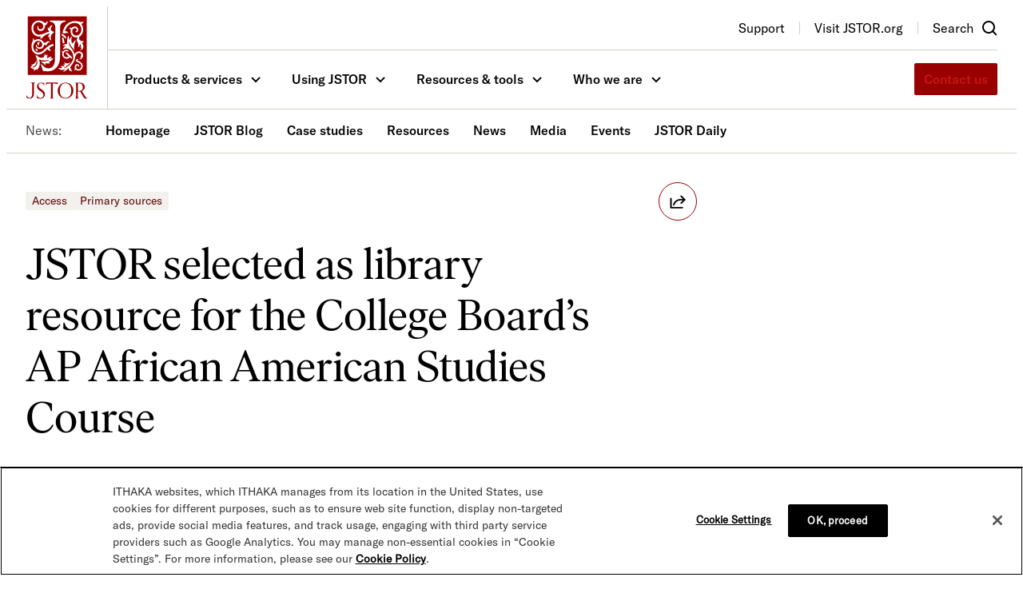

--- FILE ---
content_type: text/html; charset=UTF-8
request_url: https://www.about.jstor.org/news/jstor-selected-as-resource-for-ap-african-american-studies-course/
body_size: 40152
content:
<!DOCTYPE html>
<html lang="en-US">
<head>
	<meta charset="UTF-8" /><script type="text/javascript">(window.NREUM||(NREUM={})).init={privacy:{cookies_enabled:false},ajax:{deny_list:["bam.nr-data.net"]},feature_flags:["soft_nav"]};(window.NREUM||(NREUM={})).loader_config={licenseKey:"6406409950",applicationID:"62396429",browserID:"62396687"};;/*! For license information please see nr-loader-rum-1.308.0.min.js.LICENSE.txt */
(()=>{var e,t,r={163:(e,t,r)=>{"use strict";r.d(t,{j:()=>E});var n=r(384),i=r(1741);var a=r(2555);r(860).K7.genericEvents;const s="experimental.resources",o="register",c=e=>{if(!e||"string"!=typeof e)return!1;try{document.createDocumentFragment().querySelector(e)}catch{return!1}return!0};var d=r(2614),u=r(944),l=r(8122);const f="[data-nr-mask]",g=e=>(0,l.a)(e,(()=>{const e={feature_flags:[],experimental:{allow_registered_children:!1,resources:!1},mask_selector:"*",block_selector:"[data-nr-block]",mask_input_options:{color:!1,date:!1,"datetime-local":!1,email:!1,month:!1,number:!1,range:!1,search:!1,tel:!1,text:!1,time:!1,url:!1,week:!1,textarea:!1,select:!1,password:!0}};return{ajax:{deny_list:void 0,block_internal:!0,enabled:!0,autoStart:!0},api:{get allow_registered_children(){return e.feature_flags.includes(o)||e.experimental.allow_registered_children},set allow_registered_children(t){e.experimental.allow_registered_children=t},duplicate_registered_data:!1},browser_consent_mode:{enabled:!1},distributed_tracing:{enabled:void 0,exclude_newrelic_header:void 0,cors_use_newrelic_header:void 0,cors_use_tracecontext_headers:void 0,allowed_origins:void 0},get feature_flags(){return e.feature_flags},set feature_flags(t){e.feature_flags=t},generic_events:{enabled:!0,autoStart:!0},harvest:{interval:30},jserrors:{enabled:!0,autoStart:!0},logging:{enabled:!0,autoStart:!0},metrics:{enabled:!0,autoStart:!0},obfuscate:void 0,page_action:{enabled:!0},page_view_event:{enabled:!0,autoStart:!0},page_view_timing:{enabled:!0,autoStart:!0},performance:{capture_marks:!1,capture_measures:!1,capture_detail:!0,resources:{get enabled(){return e.feature_flags.includes(s)||e.experimental.resources},set enabled(t){e.experimental.resources=t},asset_types:[],first_party_domains:[],ignore_newrelic:!0}},privacy:{cookies_enabled:!0},proxy:{assets:void 0,beacon:void 0},session:{expiresMs:d.wk,inactiveMs:d.BB},session_replay:{autoStart:!0,enabled:!1,preload:!1,sampling_rate:10,error_sampling_rate:100,collect_fonts:!1,inline_images:!1,fix_stylesheets:!0,mask_all_inputs:!0,get mask_text_selector(){return e.mask_selector},set mask_text_selector(t){c(t)?e.mask_selector="".concat(t,",").concat(f):""===t||null===t?e.mask_selector=f:(0,u.R)(5,t)},get block_class(){return"nr-block"},get ignore_class(){return"nr-ignore"},get mask_text_class(){return"nr-mask"},get block_selector(){return e.block_selector},set block_selector(t){c(t)?e.block_selector+=",".concat(t):""!==t&&(0,u.R)(6,t)},get mask_input_options(){return e.mask_input_options},set mask_input_options(t){t&&"object"==typeof t?e.mask_input_options={...t,password:!0}:(0,u.R)(7,t)}},session_trace:{enabled:!0,autoStart:!0},soft_navigations:{enabled:!0,autoStart:!0},spa:{enabled:!0,autoStart:!0},ssl:void 0,user_actions:{enabled:!0,elementAttributes:["id","className","tagName","type"]}}})());var p=r(6154),m=r(9324);let h=0;const v={buildEnv:m.F3,distMethod:m.Xs,version:m.xv,originTime:p.WN},b={consented:!1},y={appMetadata:{},get consented(){return this.session?.state?.consent||b.consented},set consented(e){b.consented=e},customTransaction:void 0,denyList:void 0,disabled:!1,harvester:void 0,isolatedBacklog:!1,isRecording:!1,loaderType:void 0,maxBytes:3e4,obfuscator:void 0,onerror:void 0,ptid:void 0,releaseIds:{},session:void 0,timeKeeper:void 0,registeredEntities:[],jsAttributesMetadata:{bytes:0},get harvestCount(){return++h}},_=e=>{const t=(0,l.a)(e,y),r=Object.keys(v).reduce((e,t)=>(e[t]={value:v[t],writable:!1,configurable:!0,enumerable:!0},e),{});return Object.defineProperties(t,r)};var w=r(5701);const x=e=>{const t=e.startsWith("http");e+="/",r.p=t?e:"https://"+e};var R=r(7836),k=r(3241);const A={accountID:void 0,trustKey:void 0,agentID:void 0,licenseKey:void 0,applicationID:void 0,xpid:void 0},S=e=>(0,l.a)(e,A),T=new Set;function E(e,t={},r,s){let{init:o,info:c,loader_config:d,runtime:u={},exposed:l=!0}=t;if(!c){const e=(0,n.pV)();o=e.init,c=e.info,d=e.loader_config}e.init=g(o||{}),e.loader_config=S(d||{}),c.jsAttributes??={},p.bv&&(c.jsAttributes.isWorker=!0),e.info=(0,a.D)(c);const f=e.init,m=[c.beacon,c.errorBeacon];T.has(e.agentIdentifier)||(f.proxy.assets&&(x(f.proxy.assets),m.push(f.proxy.assets)),f.proxy.beacon&&m.push(f.proxy.beacon),e.beacons=[...m],function(e){const t=(0,n.pV)();Object.getOwnPropertyNames(i.W.prototype).forEach(r=>{const n=i.W.prototype[r];if("function"!=typeof n||"constructor"===n)return;let a=t[r];e[r]&&!1!==e.exposed&&"micro-agent"!==e.runtime?.loaderType&&(t[r]=(...t)=>{const n=e[r](...t);return a?a(...t):n})})}(e),(0,n.US)("activatedFeatures",w.B)),u.denyList=[...f.ajax.deny_list||[],...f.ajax.block_internal?m:[]],u.ptid=e.agentIdentifier,u.loaderType=r,e.runtime=_(u),T.has(e.agentIdentifier)||(e.ee=R.ee.get(e.agentIdentifier),e.exposed=l,(0,k.W)({agentIdentifier:e.agentIdentifier,drained:!!w.B?.[e.agentIdentifier],type:"lifecycle",name:"initialize",feature:void 0,data:e.config})),T.add(e.agentIdentifier)}},384:(e,t,r)=>{"use strict";r.d(t,{NT:()=>s,US:()=>u,Zm:()=>o,bQ:()=>d,dV:()=>c,pV:()=>l});var n=r(6154),i=r(1863),a=r(1910);const s={beacon:"bam.nr-data.net",errorBeacon:"bam.nr-data.net"};function o(){return n.gm.NREUM||(n.gm.NREUM={}),void 0===n.gm.newrelic&&(n.gm.newrelic=n.gm.NREUM),n.gm.NREUM}function c(){let e=o();return e.o||(e.o={ST:n.gm.setTimeout,SI:n.gm.setImmediate||n.gm.setInterval,CT:n.gm.clearTimeout,XHR:n.gm.XMLHttpRequest,REQ:n.gm.Request,EV:n.gm.Event,PR:n.gm.Promise,MO:n.gm.MutationObserver,FETCH:n.gm.fetch,WS:n.gm.WebSocket},(0,a.i)(...Object.values(e.o))),e}function d(e,t){let r=o();r.initializedAgents??={},t.initializedAt={ms:(0,i.t)(),date:new Date},r.initializedAgents[e]=t}function u(e,t){o()[e]=t}function l(){return function(){let e=o();const t=e.info||{};e.info={beacon:s.beacon,errorBeacon:s.errorBeacon,...t}}(),function(){let e=o();const t=e.init||{};e.init={...t}}(),c(),function(){let e=o();const t=e.loader_config||{};e.loader_config={...t}}(),o()}},782:(e,t,r)=>{"use strict";r.d(t,{T:()=>n});const n=r(860).K7.pageViewTiming},860:(e,t,r)=>{"use strict";r.d(t,{$J:()=>u,K7:()=>c,P3:()=>d,XX:()=>i,Yy:()=>o,df:()=>a,qY:()=>n,v4:()=>s});const n="events",i="jserrors",a="browser/blobs",s="rum",o="browser/logs",c={ajax:"ajax",genericEvents:"generic_events",jserrors:i,logging:"logging",metrics:"metrics",pageAction:"page_action",pageViewEvent:"page_view_event",pageViewTiming:"page_view_timing",sessionReplay:"session_replay",sessionTrace:"session_trace",softNav:"soft_navigations",spa:"spa"},d={[c.pageViewEvent]:1,[c.pageViewTiming]:2,[c.metrics]:3,[c.jserrors]:4,[c.spa]:5,[c.ajax]:6,[c.sessionTrace]:7,[c.softNav]:8,[c.sessionReplay]:9,[c.logging]:10,[c.genericEvents]:11},u={[c.pageViewEvent]:s,[c.pageViewTiming]:n,[c.ajax]:n,[c.spa]:n,[c.softNav]:n,[c.metrics]:i,[c.jserrors]:i,[c.sessionTrace]:a,[c.sessionReplay]:a,[c.logging]:o,[c.genericEvents]:"ins"}},944:(e,t,r)=>{"use strict";r.d(t,{R:()=>i});var n=r(3241);function i(e,t){"function"==typeof console.debug&&(console.debug("New Relic Warning: https://github.com/newrelic/newrelic-browser-agent/blob/main/docs/warning-codes.md#".concat(e),t),(0,n.W)({agentIdentifier:null,drained:null,type:"data",name:"warn",feature:"warn",data:{code:e,secondary:t}}))}},1687:(e,t,r)=>{"use strict";r.d(t,{Ak:()=>d,Ze:()=>f,x3:()=>u});var n=r(3241),i=r(7836),a=r(3606),s=r(860),o=r(2646);const c={};function d(e,t){const r={staged:!1,priority:s.P3[t]||0};l(e),c[e].get(t)||c[e].set(t,r)}function u(e,t){e&&c[e]&&(c[e].get(t)&&c[e].delete(t),p(e,t,!1),c[e].size&&g(e))}function l(e){if(!e)throw new Error("agentIdentifier required");c[e]||(c[e]=new Map)}function f(e="",t="feature",r=!1){if(l(e),!e||!c[e].get(t)||r)return p(e,t);c[e].get(t).staged=!0,g(e)}function g(e){const t=Array.from(c[e]);t.every(([e,t])=>t.staged)&&(t.sort((e,t)=>e[1].priority-t[1].priority),t.forEach(([t])=>{c[e].delete(t),p(e,t)}))}function p(e,t,r=!0){const s=e?i.ee.get(e):i.ee,c=a.i.handlers;if(!s.aborted&&s.backlog&&c){if((0,n.W)({agentIdentifier:e,type:"lifecycle",name:"drain",feature:t}),r){const e=s.backlog[t],r=c[t];if(r){for(let t=0;e&&t<e.length;++t)m(e[t],r);Object.entries(r).forEach(([e,t])=>{Object.values(t||{}).forEach(t=>{t[0]?.on&&t[0]?.context()instanceof o.y&&t[0].on(e,t[1])})})}}s.isolatedBacklog||delete c[t],s.backlog[t]=null,s.emit("drain-"+t,[])}}function m(e,t){var r=e[1];Object.values(t[r]||{}).forEach(t=>{var r=e[0];if(t[0]===r){var n=t[1],i=e[3],a=e[2];n.apply(i,a)}})}},1738:(e,t,r)=>{"use strict";r.d(t,{U:()=>g,Y:()=>f});var n=r(3241),i=r(9908),a=r(1863),s=r(944),o=r(5701),c=r(3969),d=r(8362),u=r(860),l=r(4261);function f(e,t,r,a){const f=a||r;!f||f[e]&&f[e]!==d.d.prototype[e]||(f[e]=function(){(0,i.p)(c.xV,["API/"+e+"/called"],void 0,u.K7.metrics,r.ee),(0,n.W)({agentIdentifier:r.agentIdentifier,drained:!!o.B?.[r.agentIdentifier],type:"data",name:"api",feature:l.Pl+e,data:{}});try{return t.apply(this,arguments)}catch(e){(0,s.R)(23,e)}})}function g(e,t,r,n,s){const o=e.info;null===r?delete o.jsAttributes[t]:o.jsAttributes[t]=r,(s||null===r)&&(0,i.p)(l.Pl+n,[(0,a.t)(),t,r],void 0,"session",e.ee)}},1741:(e,t,r)=>{"use strict";r.d(t,{W:()=>a});var n=r(944),i=r(4261);class a{#e(e,...t){if(this[e]!==a.prototype[e])return this[e](...t);(0,n.R)(35,e)}addPageAction(e,t){return this.#e(i.hG,e,t)}register(e){return this.#e(i.eY,e)}recordCustomEvent(e,t){return this.#e(i.fF,e,t)}setPageViewName(e,t){return this.#e(i.Fw,e,t)}setCustomAttribute(e,t,r){return this.#e(i.cD,e,t,r)}noticeError(e,t){return this.#e(i.o5,e,t)}setUserId(e,t=!1){return this.#e(i.Dl,e,t)}setApplicationVersion(e){return this.#e(i.nb,e)}setErrorHandler(e){return this.#e(i.bt,e)}addRelease(e,t){return this.#e(i.k6,e,t)}log(e,t){return this.#e(i.$9,e,t)}start(){return this.#e(i.d3)}finished(e){return this.#e(i.BL,e)}recordReplay(){return this.#e(i.CH)}pauseReplay(){return this.#e(i.Tb)}addToTrace(e){return this.#e(i.U2,e)}setCurrentRouteName(e){return this.#e(i.PA,e)}interaction(e){return this.#e(i.dT,e)}wrapLogger(e,t,r){return this.#e(i.Wb,e,t,r)}measure(e,t){return this.#e(i.V1,e,t)}consent(e){return this.#e(i.Pv,e)}}},1863:(e,t,r)=>{"use strict";function n(){return Math.floor(performance.now())}r.d(t,{t:()=>n})},1910:(e,t,r)=>{"use strict";r.d(t,{i:()=>a});var n=r(944);const i=new Map;function a(...e){return e.every(e=>{if(i.has(e))return i.get(e);const t="function"==typeof e?e.toString():"",r=t.includes("[native code]"),a=t.includes("nrWrapper");return r||a||(0,n.R)(64,e?.name||t),i.set(e,r),r})}},2555:(e,t,r)=>{"use strict";r.d(t,{D:()=>o,f:()=>s});var n=r(384),i=r(8122);const a={beacon:n.NT.beacon,errorBeacon:n.NT.errorBeacon,licenseKey:void 0,applicationID:void 0,sa:void 0,queueTime:void 0,applicationTime:void 0,ttGuid:void 0,user:void 0,account:void 0,product:void 0,extra:void 0,jsAttributes:{},userAttributes:void 0,atts:void 0,transactionName:void 0,tNamePlain:void 0};function s(e){try{return!!e.licenseKey&&!!e.errorBeacon&&!!e.applicationID}catch(e){return!1}}const o=e=>(0,i.a)(e,a)},2614:(e,t,r)=>{"use strict";r.d(t,{BB:()=>s,H3:()=>n,g:()=>d,iL:()=>c,tS:()=>o,uh:()=>i,wk:()=>a});const n="NRBA",i="SESSION",a=144e5,s=18e5,o={STARTED:"session-started",PAUSE:"session-pause",RESET:"session-reset",RESUME:"session-resume",UPDATE:"session-update"},c={SAME_TAB:"same-tab",CROSS_TAB:"cross-tab"},d={OFF:0,FULL:1,ERROR:2}},2646:(e,t,r)=>{"use strict";r.d(t,{y:()=>n});class n{constructor(e){this.contextId=e}}},2843:(e,t,r)=>{"use strict";r.d(t,{G:()=>a,u:()=>i});var n=r(3878);function i(e,t=!1,r,i){(0,n.DD)("visibilitychange",function(){if(t)return void("hidden"===document.visibilityState&&e());e(document.visibilityState)},r,i)}function a(e,t,r){(0,n.sp)("pagehide",e,t,r)}},3241:(e,t,r)=>{"use strict";r.d(t,{W:()=>a});var n=r(6154);const i="newrelic";function a(e={}){try{n.gm.dispatchEvent(new CustomEvent(i,{detail:e}))}catch(e){}}},3606:(e,t,r)=>{"use strict";r.d(t,{i:()=>a});var n=r(9908);a.on=s;var i=a.handlers={};function a(e,t,r,a){s(a||n.d,i,e,t,r)}function s(e,t,r,i,a){a||(a="feature"),e||(e=n.d);var s=t[a]=t[a]||{};(s[r]=s[r]||[]).push([e,i])}},3878:(e,t,r)=>{"use strict";function n(e,t){return{capture:e,passive:!1,signal:t}}function i(e,t,r=!1,i){window.addEventListener(e,t,n(r,i))}function a(e,t,r=!1,i){document.addEventListener(e,t,n(r,i))}r.d(t,{DD:()=>a,jT:()=>n,sp:()=>i})},3969:(e,t,r)=>{"use strict";r.d(t,{TZ:()=>n,XG:()=>o,rs:()=>i,xV:()=>s,z_:()=>a});const n=r(860).K7.metrics,i="sm",a="cm",s="storeSupportabilityMetrics",o="storeEventMetrics"},4234:(e,t,r)=>{"use strict";r.d(t,{W:()=>a});var n=r(7836),i=r(1687);class a{constructor(e,t){this.agentIdentifier=e,this.ee=n.ee.get(e),this.featureName=t,this.blocked=!1}deregisterDrain(){(0,i.x3)(this.agentIdentifier,this.featureName)}}},4261:(e,t,r)=>{"use strict";r.d(t,{$9:()=>d,BL:()=>o,CH:()=>g,Dl:()=>_,Fw:()=>y,PA:()=>h,Pl:()=>n,Pv:()=>k,Tb:()=>l,U2:()=>a,V1:()=>R,Wb:()=>x,bt:()=>b,cD:()=>v,d3:()=>w,dT:()=>c,eY:()=>p,fF:()=>f,hG:()=>i,k6:()=>s,nb:()=>m,o5:()=>u});const n="api-",i="addPageAction",a="addToTrace",s="addRelease",o="finished",c="interaction",d="log",u="noticeError",l="pauseReplay",f="recordCustomEvent",g="recordReplay",p="register",m="setApplicationVersion",h="setCurrentRouteName",v="setCustomAttribute",b="setErrorHandler",y="setPageViewName",_="setUserId",w="start",x="wrapLogger",R="measure",k="consent"},5289:(e,t,r)=>{"use strict";r.d(t,{GG:()=>s,Qr:()=>c,sB:()=>o});var n=r(3878),i=r(6389);function a(){return"undefined"==typeof document||"complete"===document.readyState}function s(e,t){if(a())return e();const r=(0,i.J)(e),s=setInterval(()=>{a()&&(clearInterval(s),r())},500);(0,n.sp)("load",r,t)}function o(e){if(a())return e();(0,n.DD)("DOMContentLoaded",e)}function c(e){if(a())return e();(0,n.sp)("popstate",e)}},5607:(e,t,r)=>{"use strict";r.d(t,{W:()=>n});const n=(0,r(9566).bz)()},5701:(e,t,r)=>{"use strict";r.d(t,{B:()=>a,t:()=>s});var n=r(3241);const i=new Set,a={};function s(e,t){const r=t.agentIdentifier;a[r]??={},e&&"object"==typeof e&&(i.has(r)||(t.ee.emit("rumresp",[e]),a[r]=e,i.add(r),(0,n.W)({agentIdentifier:r,loaded:!0,drained:!0,type:"lifecycle",name:"load",feature:void 0,data:e})))}},6154:(e,t,r)=>{"use strict";r.d(t,{OF:()=>c,RI:()=>i,WN:()=>u,bv:()=>a,eN:()=>l,gm:()=>s,mw:()=>o,sb:()=>d});var n=r(1863);const i="undefined"!=typeof window&&!!window.document,a="undefined"!=typeof WorkerGlobalScope&&("undefined"!=typeof self&&self instanceof WorkerGlobalScope&&self.navigator instanceof WorkerNavigator||"undefined"!=typeof globalThis&&globalThis instanceof WorkerGlobalScope&&globalThis.navigator instanceof WorkerNavigator),s=i?window:"undefined"!=typeof WorkerGlobalScope&&("undefined"!=typeof self&&self instanceof WorkerGlobalScope&&self||"undefined"!=typeof globalThis&&globalThis instanceof WorkerGlobalScope&&globalThis),o=Boolean("hidden"===s?.document?.visibilityState),c=/iPad|iPhone|iPod/.test(s.navigator?.userAgent),d=c&&"undefined"==typeof SharedWorker,u=((()=>{const e=s.navigator?.userAgent?.match(/Firefox[/\s](\d+\.\d+)/);Array.isArray(e)&&e.length>=2&&e[1]})(),Date.now()-(0,n.t)()),l=()=>"undefined"!=typeof PerformanceNavigationTiming&&s?.performance?.getEntriesByType("navigation")?.[0]?.responseStart},6389:(e,t,r)=>{"use strict";function n(e,t=500,r={}){const n=r?.leading||!1;let i;return(...r)=>{n&&void 0===i&&(e.apply(this,r),i=setTimeout(()=>{i=clearTimeout(i)},t)),n||(clearTimeout(i),i=setTimeout(()=>{e.apply(this,r)},t))}}function i(e){let t=!1;return(...r)=>{t||(t=!0,e.apply(this,r))}}r.d(t,{J:()=>i,s:()=>n})},6630:(e,t,r)=>{"use strict";r.d(t,{T:()=>n});const n=r(860).K7.pageViewEvent},7699:(e,t,r)=>{"use strict";r.d(t,{It:()=>a,KC:()=>o,No:()=>i,qh:()=>s});var n=r(860);const i=16e3,a=1e6,s="SESSION_ERROR",o={[n.K7.logging]:!0,[n.K7.genericEvents]:!1,[n.K7.jserrors]:!1,[n.K7.ajax]:!1}},7836:(e,t,r)=>{"use strict";r.d(t,{P:()=>o,ee:()=>c});var n=r(384),i=r(8990),a=r(2646),s=r(5607);const o="nr@context:".concat(s.W),c=function e(t,r){var n={},s={},u={},l=!1;try{l=16===r.length&&d.initializedAgents?.[r]?.runtime.isolatedBacklog}catch(e){}var f={on:p,addEventListener:p,removeEventListener:function(e,t){var r=n[e];if(!r)return;for(var i=0;i<r.length;i++)r[i]===t&&r.splice(i,1)},emit:function(e,r,n,i,a){!1!==a&&(a=!0);if(c.aborted&&!i)return;t&&a&&t.emit(e,r,n);var o=g(n);m(e).forEach(e=>{e.apply(o,r)});var d=v()[s[e]];d&&d.push([f,e,r,o]);return o},get:h,listeners:m,context:g,buffer:function(e,t){const r=v();if(t=t||"feature",f.aborted)return;Object.entries(e||{}).forEach(([e,n])=>{s[n]=t,t in r||(r[t]=[])})},abort:function(){f._aborted=!0,Object.keys(f.backlog).forEach(e=>{delete f.backlog[e]})},isBuffering:function(e){return!!v()[s[e]]},debugId:r,backlog:l?{}:t&&"object"==typeof t.backlog?t.backlog:{},isolatedBacklog:l};return Object.defineProperty(f,"aborted",{get:()=>{let e=f._aborted||!1;return e||(t&&(e=t.aborted),e)}}),f;function g(e){return e&&e instanceof a.y?e:e?(0,i.I)(e,o,()=>new a.y(o)):new a.y(o)}function p(e,t){n[e]=m(e).concat(t)}function m(e){return n[e]||[]}function h(t){return u[t]=u[t]||e(f,t)}function v(){return f.backlog}}(void 0,"globalEE"),d=(0,n.Zm)();d.ee||(d.ee=c)},8122:(e,t,r)=>{"use strict";r.d(t,{a:()=>i});var n=r(944);function i(e,t){try{if(!e||"object"!=typeof e)return(0,n.R)(3);if(!t||"object"!=typeof t)return(0,n.R)(4);const r=Object.create(Object.getPrototypeOf(t),Object.getOwnPropertyDescriptors(t)),a=0===Object.keys(r).length?e:r;for(let s in a)if(void 0!==e[s])try{if(null===e[s]){r[s]=null;continue}Array.isArray(e[s])&&Array.isArray(t[s])?r[s]=Array.from(new Set([...e[s],...t[s]])):"object"==typeof e[s]&&"object"==typeof t[s]?r[s]=i(e[s],t[s]):r[s]=e[s]}catch(e){r[s]||(0,n.R)(1,e)}return r}catch(e){(0,n.R)(2,e)}}},8362:(e,t,r)=>{"use strict";r.d(t,{d:()=>a});var n=r(9566),i=r(1741);class a extends i.W{agentIdentifier=(0,n.LA)(16)}},8374:(e,t,r)=>{r.nc=(()=>{try{return document?.currentScript?.nonce}catch(e){}return""})()},8990:(e,t,r)=>{"use strict";r.d(t,{I:()=>i});var n=Object.prototype.hasOwnProperty;function i(e,t,r){if(n.call(e,t))return e[t];var i=r();if(Object.defineProperty&&Object.keys)try{return Object.defineProperty(e,t,{value:i,writable:!0,enumerable:!1}),i}catch(e){}return e[t]=i,i}},9324:(e,t,r)=>{"use strict";r.d(t,{F3:()=>i,Xs:()=>a,xv:()=>n});const n="1.308.0",i="PROD",a="CDN"},9566:(e,t,r)=>{"use strict";r.d(t,{LA:()=>o,bz:()=>s});var n=r(6154);const i="xxxxxxxx-xxxx-4xxx-yxxx-xxxxxxxxxxxx";function a(e,t){return e?15&e[t]:16*Math.random()|0}function s(){const e=n.gm?.crypto||n.gm?.msCrypto;let t,r=0;return e&&e.getRandomValues&&(t=e.getRandomValues(new Uint8Array(30))),i.split("").map(e=>"x"===e?a(t,r++).toString(16):"y"===e?(3&a()|8).toString(16):e).join("")}function o(e){const t=n.gm?.crypto||n.gm?.msCrypto;let r,i=0;t&&t.getRandomValues&&(r=t.getRandomValues(new Uint8Array(e)));const s=[];for(var o=0;o<e;o++)s.push(a(r,i++).toString(16));return s.join("")}},9908:(e,t,r)=>{"use strict";r.d(t,{d:()=>n,p:()=>i});var n=r(7836).ee.get("handle");function i(e,t,r,i,a){a?(a.buffer([e],i),a.emit(e,t,r)):(n.buffer([e],i),n.emit(e,t,r))}}},n={};function i(e){var t=n[e];if(void 0!==t)return t.exports;var a=n[e]={exports:{}};return r[e](a,a.exports,i),a.exports}i.m=r,i.d=(e,t)=>{for(var r in t)i.o(t,r)&&!i.o(e,r)&&Object.defineProperty(e,r,{enumerable:!0,get:t[r]})},i.f={},i.e=e=>Promise.all(Object.keys(i.f).reduce((t,r)=>(i.f[r](e,t),t),[])),i.u=e=>"nr-rum-1.308.0.min.js",i.o=(e,t)=>Object.prototype.hasOwnProperty.call(e,t),e={},t="NRBA-1.308.0.PROD:",i.l=(r,n,a,s)=>{if(e[r])e[r].push(n);else{var o,c;if(void 0!==a)for(var d=document.getElementsByTagName("script"),u=0;u<d.length;u++){var l=d[u];if(l.getAttribute("src")==r||l.getAttribute("data-webpack")==t+a){o=l;break}}if(!o){c=!0;var f={296:"sha512-+MIMDsOcckGXa1EdWHqFNv7P+JUkd5kQwCBr3KE6uCvnsBNUrdSt4a/3/L4j4TxtnaMNjHpza2/erNQbpacJQA=="};(o=document.createElement("script")).charset="utf-8",i.nc&&o.setAttribute("nonce",i.nc),o.setAttribute("data-webpack",t+a),o.src=r,0!==o.src.indexOf(window.location.origin+"/")&&(o.crossOrigin="anonymous"),f[s]&&(o.integrity=f[s])}e[r]=[n];var g=(t,n)=>{o.onerror=o.onload=null,clearTimeout(p);var i=e[r];if(delete e[r],o.parentNode&&o.parentNode.removeChild(o),i&&i.forEach(e=>e(n)),t)return t(n)},p=setTimeout(g.bind(null,void 0,{type:"timeout",target:o}),12e4);o.onerror=g.bind(null,o.onerror),o.onload=g.bind(null,o.onload),c&&document.head.appendChild(o)}},i.r=e=>{"undefined"!=typeof Symbol&&Symbol.toStringTag&&Object.defineProperty(e,Symbol.toStringTag,{value:"Module"}),Object.defineProperty(e,"__esModule",{value:!0})},i.p="https://js-agent.newrelic.com/",(()=>{var e={374:0,840:0};i.f.j=(t,r)=>{var n=i.o(e,t)?e[t]:void 0;if(0!==n)if(n)r.push(n[2]);else{var a=new Promise((r,i)=>n=e[t]=[r,i]);r.push(n[2]=a);var s=i.p+i.u(t),o=new Error;i.l(s,r=>{if(i.o(e,t)&&(0!==(n=e[t])&&(e[t]=void 0),n)){var a=r&&("load"===r.type?"missing":r.type),s=r&&r.target&&r.target.src;o.message="Loading chunk "+t+" failed: ("+a+": "+s+")",o.name="ChunkLoadError",o.type=a,o.request=s,n[1](o)}},"chunk-"+t,t)}};var t=(t,r)=>{var n,a,[s,o,c]=r,d=0;if(s.some(t=>0!==e[t])){for(n in o)i.o(o,n)&&(i.m[n]=o[n]);if(c)c(i)}for(t&&t(r);d<s.length;d++)a=s[d],i.o(e,a)&&e[a]&&e[a][0](),e[a]=0},r=self["webpackChunk:NRBA-1.308.0.PROD"]=self["webpackChunk:NRBA-1.308.0.PROD"]||[];r.forEach(t.bind(null,0)),r.push=t.bind(null,r.push.bind(r))})(),(()=>{"use strict";i(8374);var e=i(8362),t=i(860);const r=Object.values(t.K7);var n=i(163);var a=i(9908),s=i(1863),o=i(4261),c=i(1738);var d=i(1687),u=i(4234),l=i(5289),f=i(6154),g=i(944),p=i(384);const m=e=>f.RI&&!0===e?.privacy.cookies_enabled;function h(e){return!!(0,p.dV)().o.MO&&m(e)&&!0===e?.session_trace.enabled}var v=i(6389),b=i(7699);class y extends u.W{constructor(e,t){super(e.agentIdentifier,t),this.agentRef=e,this.abortHandler=void 0,this.featAggregate=void 0,this.loadedSuccessfully=void 0,this.onAggregateImported=new Promise(e=>{this.loadedSuccessfully=e}),this.deferred=Promise.resolve(),!1===e.init[this.featureName].autoStart?this.deferred=new Promise((t,r)=>{this.ee.on("manual-start-all",(0,v.J)(()=>{(0,d.Ak)(e.agentIdentifier,this.featureName),t()}))}):(0,d.Ak)(e.agentIdentifier,t)}importAggregator(e,t,r={}){if(this.featAggregate)return;const n=async()=>{let n;await this.deferred;try{if(m(e.init)){const{setupAgentSession:t}=await i.e(296).then(i.bind(i,3305));n=t(e)}}catch(e){(0,g.R)(20,e),this.ee.emit("internal-error",[e]),(0,a.p)(b.qh,[e],void 0,this.featureName,this.ee)}try{if(!this.#t(this.featureName,n,e.init))return(0,d.Ze)(this.agentIdentifier,this.featureName),void this.loadedSuccessfully(!1);const{Aggregate:i}=await t();this.featAggregate=new i(e,r),e.runtime.harvester.initializedAggregates.push(this.featAggregate),this.loadedSuccessfully(!0)}catch(e){(0,g.R)(34,e),this.abortHandler?.(),(0,d.Ze)(this.agentIdentifier,this.featureName,!0),this.loadedSuccessfully(!1),this.ee&&this.ee.abort()}};f.RI?(0,l.GG)(()=>n(),!0):n()}#t(e,r,n){if(this.blocked)return!1;switch(e){case t.K7.sessionReplay:return h(n)&&!!r;case t.K7.sessionTrace:return!!r;default:return!0}}}var _=i(6630),w=i(2614),x=i(3241);class R extends y{static featureName=_.T;constructor(e){var t;super(e,_.T),this.setupInspectionEvents(e.agentIdentifier),t=e,(0,c.Y)(o.Fw,function(e,r){"string"==typeof e&&("/"!==e.charAt(0)&&(e="/"+e),t.runtime.customTransaction=(r||"http://custom.transaction")+e,(0,a.p)(o.Pl+o.Fw,[(0,s.t)()],void 0,void 0,t.ee))},t),this.importAggregator(e,()=>i.e(296).then(i.bind(i,3943)))}setupInspectionEvents(e){const t=(t,r)=>{t&&(0,x.W)({agentIdentifier:e,timeStamp:t.timeStamp,loaded:"complete"===t.target.readyState,type:"window",name:r,data:t.target.location+""})};(0,l.sB)(e=>{t(e,"DOMContentLoaded")}),(0,l.GG)(e=>{t(e,"load")}),(0,l.Qr)(e=>{t(e,"navigate")}),this.ee.on(w.tS.UPDATE,(t,r)=>{(0,x.W)({agentIdentifier:e,type:"lifecycle",name:"session",data:r})})}}class k extends e.d{constructor(e){var t;(super(),f.gm)?(this.features={},(0,p.bQ)(this.agentIdentifier,this),this.desiredFeatures=new Set(e.features||[]),this.desiredFeatures.add(R),(0,n.j)(this,e,e.loaderType||"agent"),t=this,(0,c.Y)(o.cD,function(e,r,n=!1){if("string"==typeof e){if(["string","number","boolean"].includes(typeof r)||null===r)return(0,c.U)(t,e,r,o.cD,n);(0,g.R)(40,typeof r)}else(0,g.R)(39,typeof e)},t),function(e){(0,c.Y)(o.Dl,function(t,r=!1){if("string"!=typeof t&&null!==t)return void(0,g.R)(41,typeof t);const n=e.info.jsAttributes["enduser.id"];r&&null!=n&&n!==t?(0,a.p)(o.Pl+"setUserIdAndResetSession",[t],void 0,"session",e.ee):(0,c.U)(e,"enduser.id",t,o.Dl,!0)},e)}(this),function(e){(0,c.Y)(o.nb,function(t){if("string"==typeof t||null===t)return(0,c.U)(e,"application.version",t,o.nb,!1);(0,g.R)(42,typeof t)},e)}(this),function(e){(0,c.Y)(o.d3,function(){e.ee.emit("manual-start-all")},e)}(this),function(e){(0,c.Y)(o.Pv,function(t=!0){if("boolean"==typeof t){if((0,a.p)(o.Pl+o.Pv,[t],void 0,"session",e.ee),e.runtime.consented=t,t){const t=e.features.page_view_event;t.onAggregateImported.then(e=>{const r=t.featAggregate;e&&!r.sentRum&&r.sendRum()})}}else(0,g.R)(65,typeof t)},e)}(this),this.run()):(0,g.R)(21)}get config(){return{info:this.info,init:this.init,loader_config:this.loader_config,runtime:this.runtime}}get api(){return this}run(){try{const e=function(e){const t={};return r.forEach(r=>{t[r]=!!e[r]?.enabled}),t}(this.init),n=[...this.desiredFeatures];n.sort((e,r)=>t.P3[e.featureName]-t.P3[r.featureName]),n.forEach(r=>{if(!e[r.featureName]&&r.featureName!==t.K7.pageViewEvent)return;if(r.featureName===t.K7.spa)return void(0,g.R)(67);const n=function(e){switch(e){case t.K7.ajax:return[t.K7.jserrors];case t.K7.sessionTrace:return[t.K7.ajax,t.K7.pageViewEvent];case t.K7.sessionReplay:return[t.K7.sessionTrace];case t.K7.pageViewTiming:return[t.K7.pageViewEvent];default:return[]}}(r.featureName).filter(e=>!(e in this.features));n.length>0&&(0,g.R)(36,{targetFeature:r.featureName,missingDependencies:n}),this.features[r.featureName]=new r(this)})}catch(e){(0,g.R)(22,e);for(const e in this.features)this.features[e].abortHandler?.();const t=(0,p.Zm)();delete t.initializedAgents[this.agentIdentifier]?.features,delete this.sharedAggregator;return t.ee.get(this.agentIdentifier).abort(),!1}}}var A=i(2843),S=i(782);class T extends y{static featureName=S.T;constructor(e){super(e,S.T),f.RI&&((0,A.u)(()=>(0,a.p)("docHidden",[(0,s.t)()],void 0,S.T,this.ee),!0),(0,A.G)(()=>(0,a.p)("winPagehide",[(0,s.t)()],void 0,S.T,this.ee)),this.importAggregator(e,()=>i.e(296).then(i.bind(i,2117))))}}var E=i(3969);class I extends y{static featureName=E.TZ;constructor(e){super(e,E.TZ),f.RI&&document.addEventListener("securitypolicyviolation",e=>{(0,a.p)(E.xV,["Generic/CSPViolation/Detected"],void 0,this.featureName,this.ee)}),this.importAggregator(e,()=>i.e(296).then(i.bind(i,9623)))}}new k({features:[R,T,I],loaderType:"lite"})})()})();</script>
	<meta name="viewport" content="width=device-width, initial-scale=1" />
<meta name='robots' content='index, follow, max-image-preview:large, max-snippet:-1, max-video-preview:-1' />
    <script>
        window.dataLayer = window.dataLayer || [];
        window.dataLayer.push({"pageTitle":"JSTOR selected as library resource for the College Board\u2019s AP African American Studies Course - News - About JSTOR","loggedIn":"no","Category":"access,primary-sources","Tag":"journals"});
    </script>
    <script src="https://cdn.cookielaw.org/scripttemplates/otSDKStub.js" type="text/javascript" charset="UTF-8" data-domain-script="94945f03-5e19-4775-ab08-18086adc0f18"></script>

  <script type="text/javascript">
      // Essential for OneTrust to function without errors
      function OptanonWrapper() { }
  </script>
  
	<!-- This site is optimized with the Yoast SEO plugin v26.5 - https://yoast.com/wordpress/plugins/seo/ -->
	<meta name="description" content="Students taking the College Board&#039;s Advanced Placement® African American Studies course in 2024-25 will have free access to JSTOR to enrich their learning." />
	<link rel="canonical" href="https://www.about.jstor.org/news/jstor-selected-as-resource-for-ap-african-american-studies-course/" />
	<meta property="og:locale" content="en_US" />
	<meta property="og:type" content="article" />
	<meta property="og:title" content="JSTOR selected as library resource for the College Board’s AP African American Studies Course - News - About JSTOR" />
	<meta property="og:description" content="Students taking the College Board&#039;s Advanced Placement® African American Studies course in 2024-25 will have free access to JSTOR to enrich their learning." />
	<meta property="og:url" content="https://www.about.jstor.org/news/jstor-selected-as-resource-for-ap-african-american-studies-course/" />
	<meta property="og:site_name" content="About JSTOR" />
	<meta property="article:publisher" content="http://www.facebook.com/JSTOR.org" />
	<meta property="article:published_time" content="2024-02-22T16:14:32+00:00" />
	<meta property="article:modified_time" content="2025-11-20T05:25:47+00:00" />
	<meta property="og:image" content="https://www.about.jstor.org/wp-content/uploads/2025/10/Jones-TwoAfricanHairstyles-1982.jpg" />
	<meta property="og:image:width" content="1016" />
	<meta property="og:image:height" content="1024" />
	<meta property="og:image:type" content="image/jpeg" />
	<meta name="author" content="Victoria Spitz" />
	<meta name="twitter:card" content="summary_large_image" />
	<meta name="twitter:creator" content="@JSTOR" />
	<meta name="twitter:site" content="@JSTOR" />
	<meta name="twitter:label1" content="Written by" />
	<meta name="twitter:data1" content="Victoria Spitz" />
	<meta name="twitter:label2" content="Est. reading time" />
	<meta name="twitter:data2" content="3 minutes" />
	<script type="application/ld+json" class="yoast-schema-graph">{"@context":"https://schema.org","@graph":[{"@type":"Article","@id":"https://www.about.jstor.org/news/jstor-selected-as-resource-for-ap-african-american-studies-course/#article","isPartOf":{"@id":"https://www.about.jstor.org/news/jstor-selected-as-resource-for-ap-african-american-studies-course/"},"author":{"name":"Victoria Spitz","@id":"https://about.jstor.org/#/schema/person/15c876d3387443c936634a43165e20da"},"headline":"JSTOR selected as library resource for the College Board’s AP African American Studies Course","datePublished":"2024-02-22T16:14:32+00:00","dateModified":"2025-11-20T05:25:47+00:00","mainEntityOfPage":{"@id":"https://www.about.jstor.org/news/jstor-selected-as-resource-for-ap-african-american-studies-course/"},"wordCount":474,"publisher":{"@id":"https://about.jstor.org/#organization"},"image":{"@id":"https://www.about.jstor.org/news/jstor-selected-as-resource-for-ap-african-american-studies-course/#primaryimage"},"thumbnailUrl":"https://www.about.jstor.org/wp-content/uploads/2025/10/Jones-TwoAfricanHairstyles-1982.jpg","keywords":["Journals"],"articleSection":["Access","Primary sources"],"inLanguage":"en-US"},{"@type":"WebPage","@id":"https://www.about.jstor.org/news/jstor-selected-as-resource-for-ap-african-american-studies-course/","url":"https://www.about.jstor.org/news/jstor-selected-as-resource-for-ap-african-american-studies-course/","name":"JSTOR selected as library resource for the College Board’s AP African American Studies Course - News - About JSTOR","isPartOf":{"@id":"https://about.jstor.org/#website"},"primaryImageOfPage":{"@id":"https://www.about.jstor.org/news/jstor-selected-as-resource-for-ap-african-american-studies-course/#primaryimage"},"image":{"@id":"https://www.about.jstor.org/news/jstor-selected-as-resource-for-ap-african-american-studies-course/#primaryimage"},"thumbnailUrl":"https://www.about.jstor.org/wp-content/uploads/2025/10/Jones-TwoAfricanHairstyles-1982.jpg","datePublished":"2024-02-22T16:14:32+00:00","dateModified":"2025-11-20T05:25:47+00:00","description":"Students taking the College Board's Advanced Placement® African American Studies course in 2024-25 will have free access to JSTOR to enrich their learning.","breadcrumb":{"@id":"https://www.about.jstor.org/news/jstor-selected-as-resource-for-ap-african-american-studies-course/#breadcrumb"},"inLanguage":"en-US","potentialAction":[{"@type":"ReadAction","target":["https://www.about.jstor.org/news/jstor-selected-as-resource-for-ap-african-american-studies-course/"]}]},{"@type":"ImageObject","inLanguage":"en-US","@id":"https://www.about.jstor.org/news/jstor-selected-as-resource-for-ap-african-american-studies-course/#primaryimage","url":"https://www.about.jstor.org/wp-content/uploads/2025/10/Jones-TwoAfricanHairstyles-1982.jpg","contentUrl":"https://www.about.jstor.org/wp-content/uploads/2025/10/Jones-TwoAfricanHairstyles-1982.jpg","width":1016,"height":1024,"caption":"A vibrant 1982 painting by Lois Mailou Jones titled Two African Hairstyles. The artwork features a young girl with a traditional African hairstyle, her head slightly bowed. Behind her is a stylized profile of an African mask or figure in white, adorned with intricate patterns. The background is a rich tapestry of bold geometric shapes and bright colors, including orange, red, green, and black, evoking African cultural motifs and heritage. The composition emphasizes the beauty and cultural significance of African hairstyles and artistry."},{"@type":"BreadcrumbList","@id":"https://www.about.jstor.org/news/jstor-selected-as-resource-for-ap-african-american-studies-course/#breadcrumb","itemListElement":[{"@type":"ListItem","position":1,"name":"Home","item":"https://about.jstor.org/"},{"@type":"ListItem","position":2,"name":"News","item":"https://about.jstor.org/news/"},{"@type":"ListItem","position":3,"name":"JSTOR selected as library resource for the College Board’s AP African American Studies Course"}]},{"@type":"WebSite","@id":"https://about.jstor.org/#website","url":"https://about.jstor.org/","name":"About JSTOR","description":"","publisher":{"@id":"https://about.jstor.org/#organization"},"potentialAction":[{"@type":"SearchAction","target":{"@type":"EntryPoint","urlTemplate":"https://about.jstor.org/?s={search_term_string}"},"query-input":{"@type":"PropertyValueSpecification","valueRequired":true,"valueName":"search_term_string"}}],"inLanguage":"en-US"},{"@type":"Organization","@id":"https://about.jstor.org/#organization","name":"About JSTOR","url":"https://about.jstor.org/","logo":{"@type":"ImageObject","inLanguage":"en-US","@id":"https://about.jstor.org/#/schema/logo/image/","url":"https://www.about.jstor.org/wp-content/uploads/2025/10/JSTOR_logo.svg","contentUrl":"https://www.about.jstor.org/wp-content/uploads/2025/10/JSTOR_logo.svg","width":72,"height":96,"caption":"About JSTOR"},"image":{"@id":"https://about.jstor.org/#/schema/logo/image/"},"sameAs":["http://www.facebook.com/JSTOR.org","https://x.com/JSTOR"]},{"@type":"Person","@id":"https://about.jstor.org/#/schema/person/15c876d3387443c936634a43165e20da","name":"Victoria Spitz"}]}</script>
	<!-- / Yoast SEO plugin. -->


<title>JSTOR selected as library resource for the College Board’s AP African American Studies Course - News - About JSTOR</title>
<link rel='dns-prefetch' href='//cdnjs.cloudflare.com' />
<link rel="alternate" type="application/rss+xml" title="About JSTOR &raquo; Feed" href="https://www.about.jstor.org/feed/" />
<link rel="alternate" type="application/rss+xml" title="About JSTOR &raquo; Comments Feed" href="https://www.about.jstor.org/comments/feed/" />
<link rel="alternate" title="oEmbed (JSON)" type="application/json+oembed" href="https://www.about.jstor.org/wp-json/oembed/1.0/embed?url=https%3A%2F%2Fwww.about.jstor.org%2Fnews%2Fjstor-selected-as-resource-for-ap-african-american-studies-course%2F" />
<link rel="alternate" title="oEmbed (XML)" type="text/xml+oembed" href="https://www.about.jstor.org/wp-json/oembed/1.0/embed?url=https%3A%2F%2Fwww.about.jstor.org%2Fnews%2Fjstor-selected-as-resource-for-ap-african-american-studies-course%2F&#038;format=xml" />
<style id='wp-img-auto-sizes-contain-inline-css'>
img:is([sizes=auto i],[sizes^="auto," i]){contain-intrinsic-size:3000px 1500px}
/*# sourceURL=wp-img-auto-sizes-contain-inline-css */
</style>
<style id='wp-block-paragraph-inline-css'>
.is-small-text{font-size:.875em}.is-regular-text{font-size:1em}.is-large-text{font-size:2.25em}.is-larger-text{font-size:3em}.has-drop-cap:not(:focus):first-letter{float:left;font-size:8.4em;font-style:normal;font-weight:100;line-height:.68;margin:.05em .1em 0 0;text-transform:uppercase}body.rtl .has-drop-cap:not(:focus):first-letter{float:none;margin-left:.1em}p.has-drop-cap.has-background{overflow:hidden}:root :where(p.has-background){padding:1.25em 2.375em}:where(p.has-text-color:not(.has-link-color)) a{color:inherit}p.has-text-align-left[style*="writing-mode:vertical-lr"],p.has-text-align-right[style*="writing-mode:vertical-rl"]{rotate:180deg}
/*# sourceURL=https://www.about.jstor.org/wp-includes/blocks/paragraph/style.min.css */
</style>
<style id='wp-block-site-logo-inline-css'>
.wp-block-site-logo{box-sizing:border-box;line-height:0}.wp-block-site-logo a{display:inline-block;line-height:0}.wp-block-site-logo.is-default-size img{height:auto;width:120px}.wp-block-site-logo img{height:auto;max-width:100%}.wp-block-site-logo a,.wp-block-site-logo img{border-radius:inherit}.wp-block-site-logo.aligncenter{margin-left:auto;margin-right:auto;text-align:center}:root :where(.wp-block-site-logo.is-style-rounded){border-radius:9999px}
/*# sourceURL=https://www.about.jstor.org/wp-includes/blocks/site-logo/style.min.css */
</style>
<style id='wp-block-navigation-link-inline-css'>
.wp-block-navigation .wp-block-navigation-item__label{overflow-wrap:break-word}.wp-block-navigation .wp-block-navigation-item__description{display:none}.link-ui-tools{outline:1px solid #f0f0f0;padding:8px}.link-ui-block-inserter{padding-top:8px}.link-ui-block-inserter__back{margin-left:8px;text-transform:uppercase}
/*# sourceURL=https://www.about.jstor.org/wp-includes/blocks/navigation-link/style.min.css */
</style>
<style id='wp-block-navigation-inline-css'>
.wp-block-navigation{position:relative}.wp-block-navigation ul{margin-bottom:0;margin-left:0;margin-top:0;padding-left:0}.wp-block-navigation ul,.wp-block-navigation ul li{list-style:none;padding:0}.wp-block-navigation .wp-block-navigation-item{align-items:center;background-color:inherit;display:flex;position:relative}.wp-block-navigation .wp-block-navigation-item .wp-block-navigation__submenu-container:empty{display:none}.wp-block-navigation .wp-block-navigation-item__content{display:block;z-index:1}.wp-block-navigation .wp-block-navigation-item__content.wp-block-navigation-item__content{color:inherit}.wp-block-navigation.has-text-decoration-underline .wp-block-navigation-item__content,.wp-block-navigation.has-text-decoration-underline .wp-block-navigation-item__content:active,.wp-block-navigation.has-text-decoration-underline .wp-block-navigation-item__content:focus{text-decoration:underline}.wp-block-navigation.has-text-decoration-line-through .wp-block-navigation-item__content,.wp-block-navigation.has-text-decoration-line-through .wp-block-navigation-item__content:active,.wp-block-navigation.has-text-decoration-line-through .wp-block-navigation-item__content:focus{text-decoration:line-through}.wp-block-navigation :where(a),.wp-block-navigation :where(a:active),.wp-block-navigation :where(a:focus){text-decoration:none}.wp-block-navigation .wp-block-navigation__submenu-icon{align-self:center;background-color:inherit;border:none;color:currentColor;display:inline-block;font-size:inherit;height:.6em;line-height:0;margin-left:.25em;padding:0;width:.6em}.wp-block-navigation .wp-block-navigation__submenu-icon svg{display:inline-block;stroke:currentColor;height:inherit;margin-top:.075em;width:inherit}.wp-block-navigation{--navigation-layout-justification-setting:flex-start;--navigation-layout-direction:row;--navigation-layout-wrap:wrap;--navigation-layout-justify:flex-start;--navigation-layout-align:center}.wp-block-navigation.is-vertical{--navigation-layout-direction:column;--navigation-layout-justify:initial;--navigation-layout-align:flex-start}.wp-block-navigation.no-wrap{--navigation-layout-wrap:nowrap}.wp-block-navigation.items-justified-center{--navigation-layout-justification-setting:center;--navigation-layout-justify:center}.wp-block-navigation.items-justified-center.is-vertical{--navigation-layout-align:center}.wp-block-navigation.items-justified-right{--navigation-layout-justification-setting:flex-end;--navigation-layout-justify:flex-end}.wp-block-navigation.items-justified-right.is-vertical{--navigation-layout-align:flex-end}.wp-block-navigation.items-justified-space-between{--navigation-layout-justification-setting:space-between;--navigation-layout-justify:space-between}.wp-block-navigation .has-child .wp-block-navigation__submenu-container{align-items:normal;background-color:inherit;color:inherit;display:flex;flex-direction:column;opacity:0;position:absolute;z-index:2}@media not (prefers-reduced-motion){.wp-block-navigation .has-child .wp-block-navigation__submenu-container{transition:opacity .1s linear}}.wp-block-navigation .has-child .wp-block-navigation__submenu-container{height:0;overflow:hidden;visibility:hidden;width:0}.wp-block-navigation .has-child .wp-block-navigation__submenu-container>.wp-block-navigation-item>.wp-block-navigation-item__content{display:flex;flex-grow:1;padding:.5em 1em}.wp-block-navigation .has-child .wp-block-navigation__submenu-container>.wp-block-navigation-item>.wp-block-navigation-item__content .wp-block-navigation__submenu-icon{margin-left:auto;margin-right:0}.wp-block-navigation .has-child .wp-block-navigation__submenu-container .wp-block-navigation-item__content{margin:0}.wp-block-navigation .has-child .wp-block-navigation__submenu-container{left:-1px;top:100%}@media (min-width:782px){.wp-block-navigation .has-child .wp-block-navigation__submenu-container .wp-block-navigation__submenu-container{left:100%;top:-1px}.wp-block-navigation .has-child .wp-block-navigation__submenu-container .wp-block-navigation__submenu-container:before{background:#0000;content:"";display:block;height:100%;position:absolute;right:100%;width:.5em}.wp-block-navigation .has-child .wp-block-navigation__submenu-container .wp-block-navigation__submenu-icon{margin-right:.25em}.wp-block-navigation .has-child .wp-block-navigation__submenu-container .wp-block-navigation__submenu-icon svg{transform:rotate(-90deg)}}.wp-block-navigation .has-child .wp-block-navigation-submenu__toggle[aria-expanded=true]~.wp-block-navigation__submenu-container,.wp-block-navigation .has-child:not(.open-on-click):hover>.wp-block-navigation__submenu-container,.wp-block-navigation .has-child:not(.open-on-click):not(.open-on-hover-click):focus-within>.wp-block-navigation__submenu-container{height:auto;min-width:200px;opacity:1;overflow:visible;visibility:visible;width:auto}.wp-block-navigation.has-background .has-child .wp-block-navigation__submenu-container{left:0;top:100%}@media (min-width:782px){.wp-block-navigation.has-background .has-child .wp-block-navigation__submenu-container .wp-block-navigation__submenu-container{left:100%;top:0}}.wp-block-navigation-submenu{display:flex;position:relative}.wp-block-navigation-submenu .wp-block-navigation__submenu-icon svg{stroke:currentColor}button.wp-block-navigation-item__content{background-color:initial;border:none;color:currentColor;font-family:inherit;font-size:inherit;font-style:inherit;font-weight:inherit;letter-spacing:inherit;line-height:inherit;text-align:left;text-transform:inherit}.wp-block-navigation-submenu__toggle{cursor:pointer}.wp-block-navigation-submenu__toggle[aria-expanded=true]+.wp-block-navigation__submenu-icon>svg,.wp-block-navigation-submenu__toggle[aria-expanded=true]>svg{transform:rotate(180deg)}.wp-block-navigation-item.open-on-click .wp-block-navigation-submenu__toggle{padding-left:0;padding-right:.85em}.wp-block-navigation-item.open-on-click .wp-block-navigation-submenu__toggle+.wp-block-navigation__submenu-icon{margin-left:-.6em;pointer-events:none}.wp-block-navigation-item.open-on-click button.wp-block-navigation-item__content:not(.wp-block-navigation-submenu__toggle){padding:0}.wp-block-navigation .wp-block-page-list,.wp-block-navigation__container,.wp-block-navigation__responsive-close,.wp-block-navigation__responsive-container,.wp-block-navigation__responsive-container-content,.wp-block-navigation__responsive-dialog{gap:inherit}:where(.wp-block-navigation.has-background .wp-block-navigation-item a:not(.wp-element-button)),:where(.wp-block-navigation.has-background .wp-block-navigation-submenu a:not(.wp-element-button)){padding:.5em 1em}:where(.wp-block-navigation .wp-block-navigation__submenu-container .wp-block-navigation-item a:not(.wp-element-button)),:where(.wp-block-navigation .wp-block-navigation__submenu-container .wp-block-navigation-submenu a:not(.wp-element-button)),:where(.wp-block-navigation .wp-block-navigation__submenu-container .wp-block-navigation-submenu button.wp-block-navigation-item__content),:where(.wp-block-navigation .wp-block-navigation__submenu-container .wp-block-pages-list__item button.wp-block-navigation-item__content){padding:.5em 1em}.wp-block-navigation.items-justified-right .wp-block-navigation__container .has-child .wp-block-navigation__submenu-container,.wp-block-navigation.items-justified-right .wp-block-page-list>.has-child .wp-block-navigation__submenu-container,.wp-block-navigation.items-justified-space-between .wp-block-page-list>.has-child:last-child .wp-block-navigation__submenu-container,.wp-block-navigation.items-justified-space-between>.wp-block-navigation__container>.has-child:last-child .wp-block-navigation__submenu-container{left:auto;right:0}.wp-block-navigation.items-justified-right .wp-block-navigation__container .has-child .wp-block-navigation__submenu-container .wp-block-navigation__submenu-container,.wp-block-navigation.items-justified-right .wp-block-page-list>.has-child .wp-block-navigation__submenu-container .wp-block-navigation__submenu-container,.wp-block-navigation.items-justified-space-between .wp-block-page-list>.has-child:last-child .wp-block-navigation__submenu-container .wp-block-navigation__submenu-container,.wp-block-navigation.items-justified-space-between>.wp-block-navigation__container>.has-child:last-child .wp-block-navigation__submenu-container .wp-block-navigation__submenu-container{left:-1px;right:-1px}@media (min-width:782px){.wp-block-navigation.items-justified-right .wp-block-navigation__container .has-child .wp-block-navigation__submenu-container .wp-block-navigation__submenu-container,.wp-block-navigation.items-justified-right .wp-block-page-list>.has-child .wp-block-navigation__submenu-container .wp-block-navigation__submenu-container,.wp-block-navigation.items-justified-space-between .wp-block-page-list>.has-child:last-child .wp-block-navigation__submenu-container .wp-block-navigation__submenu-container,.wp-block-navigation.items-justified-space-between>.wp-block-navigation__container>.has-child:last-child .wp-block-navigation__submenu-container .wp-block-navigation__submenu-container{left:auto;right:100%}}.wp-block-navigation:not(.has-background) .wp-block-navigation__submenu-container{background-color:#fff;border:1px solid #00000026}.wp-block-navigation.has-background .wp-block-navigation__submenu-container{background-color:inherit}.wp-block-navigation:not(.has-text-color) .wp-block-navigation__submenu-container{color:#000}.wp-block-navigation__container{align-items:var(--navigation-layout-align,initial);display:flex;flex-direction:var(--navigation-layout-direction,initial);flex-wrap:var(--navigation-layout-wrap,wrap);justify-content:var(--navigation-layout-justify,initial);list-style:none;margin:0;padding-left:0}.wp-block-navigation__container .is-responsive{display:none}.wp-block-navigation__container:only-child,.wp-block-page-list:only-child{flex-grow:1}@keyframes overlay-menu__fade-in-animation{0%{opacity:0;transform:translateY(.5em)}to{opacity:1;transform:translateY(0)}}.wp-block-navigation__responsive-container{bottom:0;display:none;left:0;position:fixed;right:0;top:0}.wp-block-navigation__responsive-container :where(.wp-block-navigation-item a){color:inherit}.wp-block-navigation__responsive-container .wp-block-navigation__responsive-container-content{align-items:var(--navigation-layout-align,initial);display:flex;flex-direction:var(--navigation-layout-direction,initial);flex-wrap:var(--navigation-layout-wrap,wrap);justify-content:var(--navigation-layout-justify,initial)}.wp-block-navigation__responsive-container:not(.is-menu-open.is-menu-open){background-color:inherit!important;color:inherit!important}.wp-block-navigation__responsive-container.is-menu-open{background-color:inherit;display:flex;flex-direction:column}@media not (prefers-reduced-motion){.wp-block-navigation__responsive-container.is-menu-open{animation:overlay-menu__fade-in-animation .1s ease-out;animation-fill-mode:forwards}}.wp-block-navigation__responsive-container.is-menu-open{overflow:auto;padding:clamp(1rem,var(--wp--style--root--padding-top),20rem) clamp(1rem,var(--wp--style--root--padding-right),20rem) clamp(1rem,var(--wp--style--root--padding-bottom),20rem) clamp(1rem,var(--wp--style--root--padding-left),20rem);z-index:100000}.wp-block-navigation__responsive-container.is-menu-open .wp-block-navigation__responsive-container-content{align-items:var(--navigation-layout-justification-setting,inherit);display:flex;flex-direction:column;flex-wrap:nowrap;overflow:visible;padding-top:calc(2rem + 24px)}.wp-block-navigation__responsive-container.is-menu-open .wp-block-navigation__responsive-container-content,.wp-block-navigation__responsive-container.is-menu-open .wp-block-navigation__responsive-container-content .wp-block-navigation__container,.wp-block-navigation__responsive-container.is-menu-open .wp-block-navigation__responsive-container-content .wp-block-page-list{justify-content:flex-start}.wp-block-navigation__responsive-container.is-menu-open .wp-block-navigation__responsive-container-content .wp-block-navigation__submenu-icon{display:none}.wp-block-navigation__responsive-container.is-menu-open .wp-block-navigation__responsive-container-content .has-child .wp-block-navigation__submenu-container{border:none;height:auto;min-width:200px;opacity:1;overflow:initial;padding-left:2rem;padding-right:2rem;position:static;visibility:visible;width:auto}.wp-block-navigation__responsive-container.is-menu-open .wp-block-navigation__responsive-container-content .wp-block-navigation__container,.wp-block-navigation__responsive-container.is-menu-open .wp-block-navigation__responsive-container-content .wp-block-navigation__submenu-container{gap:inherit}.wp-block-navigation__responsive-container.is-menu-open .wp-block-navigation__responsive-container-content .wp-block-navigation__submenu-container{padding-top:var(--wp--style--block-gap,2em)}.wp-block-navigation__responsive-container.is-menu-open .wp-block-navigation__responsive-container-content .wp-block-navigation-item__content{padding:0}.wp-block-navigation__responsive-container.is-menu-open .wp-block-navigation__responsive-container-content .wp-block-navigation-item,.wp-block-navigation__responsive-container.is-menu-open .wp-block-navigation__responsive-container-content .wp-block-navigation__container,.wp-block-navigation__responsive-container.is-menu-open .wp-block-navigation__responsive-container-content .wp-block-page-list{align-items:var(--navigation-layout-justification-setting,initial);display:flex;flex-direction:column}.wp-block-navigation__responsive-container.is-menu-open .wp-block-navigation-item,.wp-block-navigation__responsive-container.is-menu-open .wp-block-navigation-item .wp-block-navigation__submenu-container,.wp-block-navigation__responsive-container.is-menu-open .wp-block-navigation__container,.wp-block-navigation__responsive-container.is-menu-open .wp-block-page-list{background:#0000!important;color:inherit!important}.wp-block-navigation__responsive-container.is-menu-open .wp-block-navigation__submenu-container.wp-block-navigation__submenu-container.wp-block-navigation__submenu-container.wp-block-navigation__submenu-container{left:auto;right:auto}@media (min-width:600px){.wp-block-navigation__responsive-container:not(.hidden-by-default):not(.is-menu-open){background-color:inherit;display:block;position:relative;width:100%;z-index:auto}.wp-block-navigation__responsive-container:not(.hidden-by-default):not(.is-menu-open) .wp-block-navigation__responsive-container-close{display:none}.wp-block-navigation__responsive-container.is-menu-open .wp-block-navigation__submenu-container.wp-block-navigation__submenu-container.wp-block-navigation__submenu-container.wp-block-navigation__submenu-container{left:0}}.wp-block-navigation:not(.has-background) .wp-block-navigation__responsive-container.is-menu-open{background-color:#fff}.wp-block-navigation:not(.has-text-color) .wp-block-navigation__responsive-container.is-menu-open{color:#000}.wp-block-navigation__toggle_button_label{font-size:1rem;font-weight:700}.wp-block-navigation__responsive-container-close,.wp-block-navigation__responsive-container-open{background:#0000;border:none;color:currentColor;cursor:pointer;margin:0;padding:0;text-transform:inherit;vertical-align:middle}.wp-block-navigation__responsive-container-close svg,.wp-block-navigation__responsive-container-open svg{fill:currentColor;display:block;height:24px;pointer-events:none;width:24px}.wp-block-navigation__responsive-container-open{display:flex}.wp-block-navigation__responsive-container-open.wp-block-navigation__responsive-container-open.wp-block-navigation__responsive-container-open{font-family:inherit;font-size:inherit;font-weight:inherit}@media (min-width:600px){.wp-block-navigation__responsive-container-open:not(.always-shown){display:none}}.wp-block-navigation__responsive-container-close{position:absolute;right:0;top:0;z-index:2}.wp-block-navigation__responsive-container-close.wp-block-navigation__responsive-container-close.wp-block-navigation__responsive-container-close{font-family:inherit;font-size:inherit;font-weight:inherit}.wp-block-navigation__responsive-close{width:100%}.has-modal-open .wp-block-navigation__responsive-close{margin-left:auto;margin-right:auto;max-width:var(--wp--style--global--wide-size,100%)}.wp-block-navigation__responsive-close:focus{outline:none}.is-menu-open .wp-block-navigation__responsive-close,.is-menu-open .wp-block-navigation__responsive-container-content,.is-menu-open .wp-block-navigation__responsive-dialog{box-sizing:border-box}.wp-block-navigation__responsive-dialog{position:relative}.has-modal-open .admin-bar .is-menu-open .wp-block-navigation__responsive-dialog{margin-top:46px}@media (min-width:782px){.has-modal-open .admin-bar .is-menu-open .wp-block-navigation__responsive-dialog{margin-top:32px}}html.has-modal-open{overflow:hidden}
/*# sourceURL=https://www.about.jstor.org/wp-includes/blocks/navigation/style.min.css */
</style>
<style id='wp-block-group-inline-css'>
.wp-block-group{box-sizing:border-box}:where(.wp-block-group.wp-block-group-is-layout-constrained){position:relative}
/*# sourceURL=https://www.about.jstor.org/wp-includes/blocks/group/style.min.css */
</style>
<style id='wp-block-heading-inline-css'>
h1:where(.wp-block-heading).has-background,h2:where(.wp-block-heading).has-background,h3:where(.wp-block-heading).has-background,h4:where(.wp-block-heading).has-background,h5:where(.wp-block-heading).has-background,h6:where(.wp-block-heading).has-background{padding:1.25em 2.375em}h1.has-text-align-left[style*=writing-mode]:where([style*=vertical-lr]),h1.has-text-align-right[style*=writing-mode]:where([style*=vertical-rl]),h2.has-text-align-left[style*=writing-mode]:where([style*=vertical-lr]),h2.has-text-align-right[style*=writing-mode]:where([style*=vertical-rl]),h3.has-text-align-left[style*=writing-mode]:where([style*=vertical-lr]),h3.has-text-align-right[style*=writing-mode]:where([style*=vertical-rl]),h4.has-text-align-left[style*=writing-mode]:where([style*=vertical-lr]),h4.has-text-align-right[style*=writing-mode]:where([style*=vertical-rl]),h5.has-text-align-left[style*=writing-mode]:where([style*=vertical-lr]),h5.has-text-align-right[style*=writing-mode]:where([style*=vertical-rl]),h6.has-text-align-left[style*=writing-mode]:where([style*=vertical-lr]),h6.has-text-align-right[style*=writing-mode]:where([style*=vertical-rl]){rotate:180deg}
/*# sourceURL=https://www.about.jstor.org/wp-includes/blocks/heading/style.min.css */
</style>
<style id='wp-block-columns-inline-css'>
.wp-block-columns{box-sizing:border-box;display:flex;flex-wrap:wrap!important}@media (min-width:782px){.wp-block-columns{flex-wrap:nowrap!important}}.wp-block-columns{align-items:normal!important}.wp-block-columns.are-vertically-aligned-top{align-items:flex-start}.wp-block-columns.are-vertically-aligned-center{align-items:center}.wp-block-columns.are-vertically-aligned-bottom{align-items:flex-end}@media (max-width:781px){.wp-block-columns:not(.is-not-stacked-on-mobile)>.wp-block-column{flex-basis:100%!important}}@media (min-width:782px){.wp-block-columns:not(.is-not-stacked-on-mobile)>.wp-block-column{flex-basis:0;flex-grow:1}.wp-block-columns:not(.is-not-stacked-on-mobile)>.wp-block-column[style*=flex-basis]{flex-grow:0}}.wp-block-columns.is-not-stacked-on-mobile{flex-wrap:nowrap!important}.wp-block-columns.is-not-stacked-on-mobile>.wp-block-column{flex-basis:0;flex-grow:1}.wp-block-columns.is-not-stacked-on-mobile>.wp-block-column[style*=flex-basis]{flex-grow:0}:where(.wp-block-columns){margin-bottom:1.75em}:where(.wp-block-columns.has-background){padding:1.25em 2.375em}.wp-block-column{flex-grow:1;min-width:0;overflow-wrap:break-word;word-break:break-word}.wp-block-column.is-vertically-aligned-top{align-self:flex-start}.wp-block-column.is-vertically-aligned-center{align-self:center}.wp-block-column.is-vertically-aligned-bottom{align-self:flex-end}.wp-block-column.is-vertically-aligned-stretch{align-self:stretch}.wp-block-column.is-vertically-aligned-bottom,.wp-block-column.is-vertically-aligned-center,.wp-block-column.is-vertically-aligned-top{width:100%}
/*# sourceURL=https://www.about.jstor.org/wp-includes/blocks/columns/style.min.css */
</style>
<style id='wp-block-details-inline-css'>
.wp-block-details{box-sizing:border-box}.wp-block-details summary{cursor:pointer}
/*# sourceURL=https://www.about.jstor.org/wp-includes/blocks/details/style.min.css */
</style>
<style id='wp-block-image-inline-css'>
.wp-block-image>a,.wp-block-image>figure>a{display:inline-block}.wp-block-image img{box-sizing:border-box;height:auto;max-width:100%;vertical-align:bottom}@media not (prefers-reduced-motion){.wp-block-image img.hide{visibility:hidden}.wp-block-image img.show{animation:show-content-image .4s}}.wp-block-image[style*=border-radius] img,.wp-block-image[style*=border-radius]>a{border-radius:inherit}.wp-block-image.has-custom-border img{box-sizing:border-box}.wp-block-image.aligncenter{text-align:center}.wp-block-image.alignfull>a,.wp-block-image.alignwide>a{width:100%}.wp-block-image.alignfull img,.wp-block-image.alignwide img{height:auto;width:100%}.wp-block-image .aligncenter,.wp-block-image .alignleft,.wp-block-image .alignright,.wp-block-image.aligncenter,.wp-block-image.alignleft,.wp-block-image.alignright{display:table}.wp-block-image .aligncenter>figcaption,.wp-block-image .alignleft>figcaption,.wp-block-image .alignright>figcaption,.wp-block-image.aligncenter>figcaption,.wp-block-image.alignleft>figcaption,.wp-block-image.alignright>figcaption{caption-side:bottom;display:table-caption}.wp-block-image .alignleft{float:left;margin:.5em 1em .5em 0}.wp-block-image .alignright{float:right;margin:.5em 0 .5em 1em}.wp-block-image .aligncenter{margin-left:auto;margin-right:auto}.wp-block-image :where(figcaption){margin-bottom:1em;margin-top:.5em}.wp-block-image.is-style-circle-mask img{border-radius:9999px}@supports ((-webkit-mask-image:none) or (mask-image:none)) or (-webkit-mask-image:none){.wp-block-image.is-style-circle-mask img{border-radius:0;-webkit-mask-image:url('data:image/svg+xml;utf8,<svg viewBox="0 0 100 100" xmlns="http://www.w3.org/2000/svg"><circle cx="50" cy="50" r="50"/></svg>');mask-image:url('data:image/svg+xml;utf8,<svg viewBox="0 0 100 100" xmlns="http://www.w3.org/2000/svg"><circle cx="50" cy="50" r="50"/></svg>');mask-mode:alpha;-webkit-mask-position:center;mask-position:center;-webkit-mask-repeat:no-repeat;mask-repeat:no-repeat;-webkit-mask-size:contain;mask-size:contain}}:root :where(.wp-block-image.is-style-rounded img,.wp-block-image .is-style-rounded img){border-radius:9999px}.wp-block-image figure{margin:0}.wp-lightbox-container{display:flex;flex-direction:column;position:relative}.wp-lightbox-container img{cursor:zoom-in}.wp-lightbox-container img:hover+button{opacity:1}.wp-lightbox-container button{align-items:center;backdrop-filter:blur(16px) saturate(180%);background-color:#5a5a5a40;border:none;border-radius:4px;cursor:zoom-in;display:flex;height:20px;justify-content:center;opacity:0;padding:0;position:absolute;right:16px;text-align:center;top:16px;width:20px;z-index:100}@media not (prefers-reduced-motion){.wp-lightbox-container button{transition:opacity .2s ease}}.wp-lightbox-container button:focus-visible{outline:3px auto #5a5a5a40;outline:3px auto -webkit-focus-ring-color;outline-offset:3px}.wp-lightbox-container button:hover{cursor:pointer;opacity:1}.wp-lightbox-container button:focus{opacity:1}.wp-lightbox-container button:focus,.wp-lightbox-container button:hover,.wp-lightbox-container button:not(:hover):not(:active):not(.has-background){background-color:#5a5a5a40;border:none}.wp-lightbox-overlay{box-sizing:border-box;cursor:zoom-out;height:100vh;left:0;overflow:hidden;position:fixed;top:0;visibility:hidden;width:100%;z-index:100000}.wp-lightbox-overlay .close-button{align-items:center;cursor:pointer;display:flex;justify-content:center;min-height:40px;min-width:40px;padding:0;position:absolute;right:calc(env(safe-area-inset-right) + 16px);top:calc(env(safe-area-inset-top) + 16px);z-index:5000000}.wp-lightbox-overlay .close-button:focus,.wp-lightbox-overlay .close-button:hover,.wp-lightbox-overlay .close-button:not(:hover):not(:active):not(.has-background){background:none;border:none}.wp-lightbox-overlay .lightbox-image-container{height:var(--wp--lightbox-container-height);left:50%;overflow:hidden;position:absolute;top:50%;transform:translate(-50%,-50%);transform-origin:top left;width:var(--wp--lightbox-container-width);z-index:9999999999}.wp-lightbox-overlay .wp-block-image{align-items:center;box-sizing:border-box;display:flex;height:100%;justify-content:center;margin:0;position:relative;transform-origin:0 0;width:100%;z-index:3000000}.wp-lightbox-overlay .wp-block-image img{height:var(--wp--lightbox-image-height);min-height:var(--wp--lightbox-image-height);min-width:var(--wp--lightbox-image-width);width:var(--wp--lightbox-image-width)}.wp-lightbox-overlay .wp-block-image figcaption{display:none}.wp-lightbox-overlay button{background:none;border:none}.wp-lightbox-overlay .scrim{background-color:#fff;height:100%;opacity:.9;position:absolute;width:100%;z-index:2000000}.wp-lightbox-overlay.active{visibility:visible}@media not (prefers-reduced-motion){.wp-lightbox-overlay.active{animation:turn-on-visibility .25s both}.wp-lightbox-overlay.active img{animation:turn-on-visibility .35s both}.wp-lightbox-overlay.show-closing-animation:not(.active){animation:turn-off-visibility .35s both}.wp-lightbox-overlay.show-closing-animation:not(.active) img{animation:turn-off-visibility .25s both}.wp-lightbox-overlay.zoom.active{animation:none;opacity:1;visibility:visible}.wp-lightbox-overlay.zoom.active .lightbox-image-container{animation:lightbox-zoom-in .4s}.wp-lightbox-overlay.zoom.active .lightbox-image-container img{animation:none}.wp-lightbox-overlay.zoom.active .scrim{animation:turn-on-visibility .4s forwards}.wp-lightbox-overlay.zoom.show-closing-animation:not(.active){animation:none}.wp-lightbox-overlay.zoom.show-closing-animation:not(.active) .lightbox-image-container{animation:lightbox-zoom-out .4s}.wp-lightbox-overlay.zoom.show-closing-animation:not(.active) .lightbox-image-container img{animation:none}.wp-lightbox-overlay.zoom.show-closing-animation:not(.active) .scrim{animation:turn-off-visibility .4s forwards}}@keyframes show-content-image{0%{visibility:hidden}99%{visibility:hidden}to{visibility:visible}}@keyframes turn-on-visibility{0%{opacity:0}to{opacity:1}}@keyframes turn-off-visibility{0%{opacity:1;visibility:visible}99%{opacity:0;visibility:visible}to{opacity:0;visibility:hidden}}@keyframes lightbox-zoom-in{0%{transform:translate(calc((-100vw + var(--wp--lightbox-scrollbar-width))/2 + var(--wp--lightbox-initial-left-position)),calc(-50vh + var(--wp--lightbox-initial-top-position))) scale(var(--wp--lightbox-scale))}to{transform:translate(-50%,-50%) scale(1)}}@keyframes lightbox-zoom-out{0%{transform:translate(-50%,-50%) scale(1);visibility:visible}99%{visibility:visible}to{transform:translate(calc((-100vw + var(--wp--lightbox-scrollbar-width))/2 + var(--wp--lightbox-initial-left-position)),calc(-50vh + var(--wp--lightbox-initial-top-position))) scale(var(--wp--lightbox-scale));visibility:hidden}}
/*# sourceURL=https://www.about.jstor.org/wp-includes/blocks/image/style.min.css */
</style>
<style id='wp-block-button-inline-css'>
.wp-block-button__link{align-content:center;box-sizing:border-box;cursor:pointer;display:inline-block;height:100%;text-align:center;word-break:break-word}.wp-block-button__link.aligncenter{text-align:center}.wp-block-button__link.alignright{text-align:right}:where(.wp-block-button__link){border-radius:9999px;box-shadow:none;padding:calc(.667em + 2px) calc(1.333em + 2px);text-decoration:none}.wp-block-button[style*=text-decoration] .wp-block-button__link{text-decoration:inherit}.wp-block-buttons>.wp-block-button.has-custom-width{max-width:none}.wp-block-buttons>.wp-block-button.has-custom-width .wp-block-button__link{width:100%}.wp-block-buttons>.wp-block-button.has-custom-font-size .wp-block-button__link{font-size:inherit}.wp-block-buttons>.wp-block-button.wp-block-button__width-25{width:calc(25% - var(--wp--style--block-gap, .5em)*.75)}.wp-block-buttons>.wp-block-button.wp-block-button__width-50{width:calc(50% - var(--wp--style--block-gap, .5em)*.5)}.wp-block-buttons>.wp-block-button.wp-block-button__width-75{width:calc(75% - var(--wp--style--block-gap, .5em)*.25)}.wp-block-buttons>.wp-block-button.wp-block-button__width-100{flex-basis:100%;width:100%}.wp-block-buttons.is-vertical>.wp-block-button.wp-block-button__width-25{width:25%}.wp-block-buttons.is-vertical>.wp-block-button.wp-block-button__width-50{width:50%}.wp-block-buttons.is-vertical>.wp-block-button.wp-block-button__width-75{width:75%}.wp-block-button.is-style-squared,.wp-block-button__link.wp-block-button.is-style-squared{border-radius:0}.wp-block-button.no-border-radius,.wp-block-button__link.no-border-radius{border-radius:0!important}:root :where(.wp-block-button .wp-block-button__link.is-style-outline),:root :where(.wp-block-button.is-style-outline>.wp-block-button__link){border:2px solid;padding:.667em 1.333em}:root :where(.wp-block-button .wp-block-button__link.is-style-outline:not(.has-text-color)),:root :where(.wp-block-button.is-style-outline>.wp-block-button__link:not(.has-text-color)){color:currentColor}:root :where(.wp-block-button .wp-block-button__link.is-style-outline:not(.has-background)),:root :where(.wp-block-button.is-style-outline>.wp-block-button__link:not(.has-background)){background-color:initial;background-image:none}
/*# sourceURL=https://www.about.jstor.org/wp-includes/blocks/button/style.min.css */
</style>
<style id='wp-block-buttons-inline-css'>
.wp-block-buttons{box-sizing:border-box}.wp-block-buttons.is-vertical{flex-direction:column}.wp-block-buttons.is-vertical>.wp-block-button:last-child{margin-bottom:0}.wp-block-buttons>.wp-block-button{display:inline-block;margin:0}.wp-block-buttons.is-content-justification-left{justify-content:flex-start}.wp-block-buttons.is-content-justification-left.is-vertical{align-items:flex-start}.wp-block-buttons.is-content-justification-center{justify-content:center}.wp-block-buttons.is-content-justification-center.is-vertical{align-items:center}.wp-block-buttons.is-content-justification-right{justify-content:flex-end}.wp-block-buttons.is-content-justification-right.is-vertical{align-items:flex-end}.wp-block-buttons.is-content-justification-space-between{justify-content:space-between}.wp-block-buttons.aligncenter{text-align:center}.wp-block-buttons:not(.is-content-justification-space-between,.is-content-justification-right,.is-content-justification-left,.is-content-justification-center) .wp-block-button.aligncenter{margin-left:auto;margin-right:auto;width:100%}.wp-block-buttons[style*=text-decoration] .wp-block-button,.wp-block-buttons[style*=text-decoration] .wp-block-button__link{text-decoration:inherit}.wp-block-buttons.has-custom-font-size .wp-block-button__link{font-size:inherit}.wp-block-buttons .wp-block-button__link{width:100%}.wp-block-button.aligncenter{text-align:center}
/*# sourceURL=https://www.about.jstor.org/wp-includes/blocks/buttons/style.min.css */
</style>
<style id='wp-block-post-terms-inline-css'>
.wp-block-post-terms{box-sizing:border-box}.wp-block-post-terms .wp-block-post-terms__separator{white-space:pre-wrap}
/*# sourceURL=https://www.about.jstor.org/wp-includes/blocks/post-terms/style.min.css */
</style>
<style id='wp-block-post-title-inline-css'>
.wp-block-post-title{box-sizing:border-box;word-break:break-word}.wp-block-post-title :where(a){display:inline-block;font-family:inherit;font-size:inherit;font-style:inherit;font-weight:inherit;letter-spacing:inherit;line-height:inherit;text-decoration:inherit}
/*# sourceURL=https://www.about.jstor.org/wp-includes/blocks/post-title/style.min.css */
</style>
<style id='wp-block-post-date-inline-css'>
.wp-block-post-date{box-sizing:border-box}
/*# sourceURL=https://www.about.jstor.org/wp-includes/blocks/post-date/style.min.css */
</style>
<style id='wp-block-post-content-inline-css'>
.wp-block-post-content{display:flow-root}
/*# sourceURL=https://www.about.jstor.org/wp-includes/blocks/post-content/style.min.css */
</style>
<style id='acf-contentloop-style-inline-css'>
.i-content-loop .i-content {
    display: flex;
    flex-wrap: wrap;
    gap: 3%;
}

.i-content-loop article {
    max-width: 30%;
}
/*# sourceURL=https://www.about.jstor.org/wp-content/themes/aboutjstor2025/blocks/contentloop/contentloop.css */
</style>
<style id='wp-block-list-inline-css'>
ol,ul{box-sizing:border-box}:root :where(.wp-block-list.has-background){padding:1.25em 2.375em}
/*# sourceURL=https://www.about.jstor.org/wp-includes/blocks/list/style.min.css */
</style>
<style id='wp-emoji-styles-inline-css'>

	img.wp-smiley, img.emoji {
		display: inline !important;
		border: none !important;
		box-shadow: none !important;
		height: 1em !important;
		width: 1em !important;
		margin: 0 0.07em !important;
		vertical-align: -0.1em !important;
		background: none !important;
		padding: 0 !important;
	}
/*# sourceURL=wp-emoji-styles-inline-css */
</style>
<style id='wp-block-library-inline-css'>
:root{--wp-block-synced-color:#7a00df;--wp-block-synced-color--rgb:122,0,223;--wp-bound-block-color:var(--wp-block-synced-color);--wp-editor-canvas-background:#ddd;--wp-admin-theme-color:#007cba;--wp-admin-theme-color--rgb:0,124,186;--wp-admin-theme-color-darker-10:#006ba1;--wp-admin-theme-color-darker-10--rgb:0,107,160.5;--wp-admin-theme-color-darker-20:#005a87;--wp-admin-theme-color-darker-20--rgb:0,90,135;--wp-admin-border-width-focus:2px}@media (min-resolution:192dpi){:root{--wp-admin-border-width-focus:1.5px}}.wp-element-button{cursor:pointer}:root .has-very-light-gray-background-color{background-color:#eee}:root .has-very-dark-gray-background-color{background-color:#313131}:root .has-very-light-gray-color{color:#eee}:root .has-very-dark-gray-color{color:#313131}:root .has-vivid-green-cyan-to-vivid-cyan-blue-gradient-background{background:linear-gradient(135deg,#00d084,#0693e3)}:root .has-purple-crush-gradient-background{background:linear-gradient(135deg,#34e2e4,#4721fb 50%,#ab1dfe)}:root .has-hazy-dawn-gradient-background{background:linear-gradient(135deg,#faaca8,#dad0ec)}:root .has-subdued-olive-gradient-background{background:linear-gradient(135deg,#fafae1,#67a671)}:root .has-atomic-cream-gradient-background{background:linear-gradient(135deg,#fdd79a,#004a59)}:root .has-nightshade-gradient-background{background:linear-gradient(135deg,#330968,#31cdcf)}:root .has-midnight-gradient-background{background:linear-gradient(135deg,#020381,#2874fc)}:root{--wp--preset--font-size--normal:16px;--wp--preset--font-size--huge:42px}.has-regular-font-size{font-size:1em}.has-larger-font-size{font-size:2.625em}.has-normal-font-size{font-size:var(--wp--preset--font-size--normal)}.has-huge-font-size{font-size:var(--wp--preset--font-size--huge)}.has-text-align-center{text-align:center}.has-text-align-left{text-align:left}.has-text-align-right{text-align:right}.has-fit-text{white-space:nowrap!important}#end-resizable-editor-section{display:none}.aligncenter{clear:both}.items-justified-left{justify-content:flex-start}.items-justified-center{justify-content:center}.items-justified-right{justify-content:flex-end}.items-justified-space-between{justify-content:space-between}.screen-reader-text{border:0;clip-path:inset(50%);height:1px;margin:-1px;overflow:hidden;padding:0;position:absolute;width:1px;word-wrap:normal!important}.screen-reader-text:focus{background-color:#ddd;clip-path:none;color:#444;display:block;font-size:1em;height:auto;left:5px;line-height:normal;padding:15px 23px 14px;text-decoration:none;top:5px;width:auto;z-index:100000}html :where(.has-border-color){border-style:solid}html :where([style*=border-top-color]){border-top-style:solid}html :where([style*=border-right-color]){border-right-style:solid}html :where([style*=border-bottom-color]){border-bottom-style:solid}html :where([style*=border-left-color]){border-left-style:solid}html :where([style*=border-width]){border-style:solid}html :where([style*=border-top-width]){border-top-style:solid}html :where([style*=border-right-width]){border-right-style:solid}html :where([style*=border-bottom-width]){border-bottom-style:solid}html :where([style*=border-left-width]){border-left-style:solid}html :where(img[class*=wp-image-]){height:auto;max-width:100%}:where(figure){margin:0 0 1em}html :where(.is-position-sticky){--wp-admin--admin-bar--position-offset:var(--wp-admin--admin-bar--height,0px)}@media screen and (max-width:600px){html :where(.is-position-sticky){--wp-admin--admin-bar--position-offset:0px}}
/*# sourceURL=/wp-includes/css/dist/block-library/common.min.css */
</style>
<link rel='stylesheet' id='wp-components-css' href='https://www.about.jstor.org/wp-includes/css/dist/components/style.min.css?ver=6.9' media='all' />
<link rel='stylesheet' id='wp-preferences-css' href='https://www.about.jstor.org/wp-includes/css/dist/preferences/style.min.css?ver=6.9' media='all' />
<link rel='stylesheet' id='wp-block-editor-css' href='https://www.about.jstor.org/wp-includes/css/dist/block-editor/style.min.css?ver=6.9' media='all' />
<link rel='stylesheet' id='popup-maker-block-library-style-css' href='https://www.about.jstor.org/wp-content/plugins/popup-maker/dist/packages/block-library-style.css?ver=dbea705cfafe089d65f1' media='all' />
<style id='global-styles-inline-css'>
:root{--wp--preset--aspect-ratio--square: 1;--wp--preset--aspect-ratio--4-3: 4/3;--wp--preset--aspect-ratio--3-4: 3/4;--wp--preset--aspect-ratio--3-2: 3/2;--wp--preset--aspect-ratio--2-3: 2/3;--wp--preset--aspect-ratio--16-9: 16/9;--wp--preset--aspect-ratio--9-16: 9/16;--wp--preset--color--black: #000000;--wp--preset--color--cyan-bluish-gray: #abb8c3;--wp--preset--color--white: #ffffff;--wp--preset--color--pale-pink: #f78da7;--wp--preset--color--vivid-red: #cf2e2e;--wp--preset--color--luminous-vivid-orange: #ff6900;--wp--preset--color--luminous-vivid-amber: #fcb900;--wp--preset--color--light-green-cyan: #7bdcb5;--wp--preset--color--vivid-green-cyan: #00d084;--wp--preset--color--pale-cyan-blue: #8ed1fc;--wp--preset--color--vivid-cyan-blue: #0693e3;--wp--preset--color--vivid-purple: #9b51e0;--wp--preset--color--primary: #990000;--wp--preset--color--secondary: #000000;--wp--preset--color--accent-1: #C61515;--wp--preset--color--accent-2: #600000;--wp--preset--color--accent-3: #ffffff;--wp--preset--color--accent-4: #D1CFC7;--wp--preset--color--accent-5: #F9F8F6;--wp--preset--color--accent-6: #FB4848;--wp--preset--color--accent-7: #F2F1ED;--wp--preset--gradient--vivid-cyan-blue-to-vivid-purple: linear-gradient(135deg,rgb(6,147,227) 0%,rgb(155,81,224) 100%);--wp--preset--gradient--light-green-cyan-to-vivid-green-cyan: linear-gradient(135deg,rgb(122,220,180) 0%,rgb(0,208,130) 100%);--wp--preset--gradient--luminous-vivid-amber-to-luminous-vivid-orange: linear-gradient(135deg,rgb(252,185,0) 0%,rgb(255,105,0) 100%);--wp--preset--gradient--luminous-vivid-orange-to-vivid-red: linear-gradient(135deg,rgb(255,105,0) 0%,rgb(207,46,46) 100%);--wp--preset--gradient--very-light-gray-to-cyan-bluish-gray: linear-gradient(135deg,rgb(238,238,238) 0%,rgb(169,184,195) 100%);--wp--preset--gradient--cool-to-warm-spectrum: linear-gradient(135deg,rgb(74,234,220) 0%,rgb(151,120,209) 20%,rgb(207,42,186) 40%,rgb(238,44,130) 60%,rgb(251,105,98) 80%,rgb(254,248,76) 100%);--wp--preset--gradient--blush-light-purple: linear-gradient(135deg,rgb(255,206,236) 0%,rgb(152,150,240) 100%);--wp--preset--gradient--blush-bordeaux: linear-gradient(135deg,rgb(254,205,165) 0%,rgb(254,45,45) 50%,rgb(107,0,62) 100%);--wp--preset--gradient--luminous-dusk: linear-gradient(135deg,rgb(255,203,112) 0%,rgb(199,81,192) 50%,rgb(65,88,208) 100%);--wp--preset--gradient--pale-ocean: linear-gradient(135deg,rgb(255,245,203) 0%,rgb(182,227,212) 50%,rgb(51,167,181) 100%);--wp--preset--gradient--electric-grass: linear-gradient(135deg,rgb(202,248,128) 0%,rgb(113,206,126) 100%);--wp--preset--gradient--midnight: linear-gradient(135deg,rgb(2,3,129) 0%,rgb(40,116,252) 100%);--wp--preset--font-size--small: 16px;--wp--preset--font-size--medium: 20px;--wp--preset--font-size--large: 24px;--wp--preset--font-size--x-large: 42px;--wp--preset--font-size--regular: 20px;--wp--preset--font-size--xlarge: 28px;--wp--preset--font-family--system-sans-serif: sans-serif;--wp--preset--font-family--system-serif: serif;--wp--preset--spacing--20: 0.44rem;--wp--preset--spacing--30: 0.67rem;--wp--preset--spacing--40: 1rem;--wp--preset--spacing--50: 1.5rem;--wp--preset--spacing--60: 2.25rem;--wp--preset--spacing--70: 3.38rem;--wp--preset--spacing--80: 5.06rem;--wp--preset--spacing--xs: 12px;--wp--preset--spacing--sm: 24px;--wp--preset--spacing--reg: clamp(24px, 5vw, 36px);--wp--preset--spacing--lg: clamp(24px, 7vw, 48px);--wp--preset--spacing--xl: clamp(24px, 7vw, 60px);--wp--preset--shadow--natural: 6px 6px 9px rgba(0, 0, 0, 0.2);--wp--preset--shadow--deep: 12px 12px 50px rgba(0, 0, 0, 0.4);--wp--preset--shadow--sharp: 6px 6px 0px rgba(0, 0, 0, 0.2);--wp--preset--shadow--outlined: 6px 6px 0px -3px rgb(255, 255, 255), 6px 6px rgb(0, 0, 0);--wp--preset--shadow--crisp: 6px 6px 0px rgb(0, 0, 0);}:root { --wp--style--global--content-size: 1104px;--wp--style--global--wide-size: 1312px; }:where(body) { margin: 0; }.wp-site-blocks { padding-top: var(--wp--style--root--padding-top); padding-bottom: var(--wp--style--root--padding-bottom); }.has-global-padding { padding-right: var(--wp--style--root--padding-right); padding-left: var(--wp--style--root--padding-left); }.has-global-padding > .alignfull { margin-right: calc(var(--wp--style--root--padding-right) * -1); margin-left: calc(var(--wp--style--root--padding-left) * -1); }.has-global-padding :where(:not(.alignfull.is-layout-flow) > .has-global-padding:not(.wp-block-block, .alignfull)) { padding-right: 0; padding-left: 0; }.has-global-padding :where(:not(.alignfull.is-layout-flow) > .has-global-padding:not(.wp-block-block, .alignfull)) > .alignfull { margin-left: 0; margin-right: 0; }.wp-site-blocks > .alignleft { float: left; margin-right: 2em; }.wp-site-blocks > .alignright { float: right; margin-left: 2em; }.wp-site-blocks > .aligncenter { justify-content: center; margin-left: auto; margin-right: auto; }:where(.wp-site-blocks) > * { margin-block-start: 24px; margin-block-end: 0; }:where(.wp-site-blocks) > :first-child { margin-block-start: 0; }:where(.wp-site-blocks) > :last-child { margin-block-end: 0; }:root { --wp--style--block-gap: 24px; }:root :where(.is-layout-flow) > :first-child{margin-block-start: 0;}:root :where(.is-layout-flow) > :last-child{margin-block-end: 0;}:root :where(.is-layout-flow) > *{margin-block-start: 24px;margin-block-end: 0;}:root :where(.is-layout-constrained) > :first-child{margin-block-start: 0;}:root :where(.is-layout-constrained) > :last-child{margin-block-end: 0;}:root :where(.is-layout-constrained) > *{margin-block-start: 24px;margin-block-end: 0;}:root :where(.is-layout-flex){gap: 24px;}:root :where(.is-layout-grid){gap: 24px;}.is-layout-flow > .alignleft{float: left;margin-inline-start: 0;margin-inline-end: 2em;}.is-layout-flow > .alignright{float: right;margin-inline-start: 2em;margin-inline-end: 0;}.is-layout-flow > .aligncenter{margin-left: auto !important;margin-right: auto !important;}.is-layout-constrained > .alignleft{float: left;margin-inline-start: 0;margin-inline-end: 2em;}.is-layout-constrained > .alignright{float: right;margin-inline-start: 2em;margin-inline-end: 0;}.is-layout-constrained > .aligncenter{margin-left: auto !important;margin-right: auto !important;}.is-layout-constrained > :where(:not(.alignleft):not(.alignright):not(.alignfull)){max-width: var(--wp--style--global--content-size);margin-left: auto !important;margin-right: auto !important;}.is-layout-constrained > .alignwide{max-width: var(--wp--style--global--wide-size);}body .is-layout-flex{display: flex;}.is-layout-flex{flex-wrap: wrap;align-items: center;}.is-layout-flex > :is(*, div){margin: 0;}body .is-layout-grid{display: grid;}.is-layout-grid > :is(*, div){margin: 0;}body{line-height: 1.4;--wp--style--root--padding-top: 0;--wp--style--root--padding-right: 24px;--wp--style--root--padding-bottom: 0;--wp--style--root--padding-left: 24px;}a:where(:not(.wp-element-button)){text-decoration: underline;}:root :where(.wp-element-button, .wp-block-button__link){background-color: #32373c;border-width: 0;color: #fff;font-family: inherit;font-size: inherit;font-style: inherit;font-weight: inherit;letter-spacing: inherit;line-height: inherit;padding-top: calc(0.667em + 2px);padding-right: calc(1.333em + 2px);padding-bottom: calc(0.667em + 2px);padding-left: calc(1.333em + 2px);text-decoration: none;text-transform: inherit;}.has-black-color{color: var(--wp--preset--color--black) !important;}.has-cyan-bluish-gray-color{color: var(--wp--preset--color--cyan-bluish-gray) !important;}.has-white-color{color: var(--wp--preset--color--white) !important;}.has-pale-pink-color{color: var(--wp--preset--color--pale-pink) !important;}.has-vivid-red-color{color: var(--wp--preset--color--vivid-red) !important;}.has-luminous-vivid-orange-color{color: var(--wp--preset--color--luminous-vivid-orange) !important;}.has-luminous-vivid-amber-color{color: var(--wp--preset--color--luminous-vivid-amber) !important;}.has-light-green-cyan-color{color: var(--wp--preset--color--light-green-cyan) !important;}.has-vivid-green-cyan-color{color: var(--wp--preset--color--vivid-green-cyan) !important;}.has-pale-cyan-blue-color{color: var(--wp--preset--color--pale-cyan-blue) !important;}.has-vivid-cyan-blue-color{color: var(--wp--preset--color--vivid-cyan-blue) !important;}.has-vivid-purple-color{color: var(--wp--preset--color--vivid-purple) !important;}.has-primary-color{color: var(--wp--preset--color--primary) !important;}.has-secondary-color{color: var(--wp--preset--color--secondary) !important;}.has-accent-1-color{color: var(--wp--preset--color--accent-1) !important;}.has-accent-2-color{color: var(--wp--preset--color--accent-2) !important;}.has-accent-3-color{color: var(--wp--preset--color--accent-3) !important;}.has-accent-4-color{color: var(--wp--preset--color--accent-4) !important;}.has-accent-5-color{color: var(--wp--preset--color--accent-5) !important;}.has-accent-6-color{color: var(--wp--preset--color--accent-6) !important;}.has-accent-7-color{color: var(--wp--preset--color--accent-7) !important;}.has-black-background-color{background-color: var(--wp--preset--color--black) !important;}.has-cyan-bluish-gray-background-color{background-color: var(--wp--preset--color--cyan-bluish-gray) !important;}.has-white-background-color{background-color: var(--wp--preset--color--white) !important;}.has-pale-pink-background-color{background-color: var(--wp--preset--color--pale-pink) !important;}.has-vivid-red-background-color{background-color: var(--wp--preset--color--vivid-red) !important;}.has-luminous-vivid-orange-background-color{background-color: var(--wp--preset--color--luminous-vivid-orange) !important;}.has-luminous-vivid-amber-background-color{background-color: var(--wp--preset--color--luminous-vivid-amber) !important;}.has-light-green-cyan-background-color{background-color: var(--wp--preset--color--light-green-cyan) !important;}.has-vivid-green-cyan-background-color{background-color: var(--wp--preset--color--vivid-green-cyan) !important;}.has-pale-cyan-blue-background-color{background-color: var(--wp--preset--color--pale-cyan-blue) !important;}.has-vivid-cyan-blue-background-color{background-color: var(--wp--preset--color--vivid-cyan-blue) !important;}.has-vivid-purple-background-color{background-color: var(--wp--preset--color--vivid-purple) !important;}.has-primary-background-color{background-color: var(--wp--preset--color--primary) !important;}.has-secondary-background-color{background-color: var(--wp--preset--color--secondary) !important;}.has-accent-1-background-color{background-color: var(--wp--preset--color--accent-1) !important;}.has-accent-2-background-color{background-color: var(--wp--preset--color--accent-2) !important;}.has-accent-3-background-color{background-color: var(--wp--preset--color--accent-3) !important;}.has-accent-4-background-color{background-color: var(--wp--preset--color--accent-4) !important;}.has-accent-5-background-color{background-color: var(--wp--preset--color--accent-5) !important;}.has-accent-6-background-color{background-color: var(--wp--preset--color--accent-6) !important;}.has-accent-7-background-color{background-color: var(--wp--preset--color--accent-7) !important;}.has-black-border-color{border-color: var(--wp--preset--color--black) !important;}.has-cyan-bluish-gray-border-color{border-color: var(--wp--preset--color--cyan-bluish-gray) !important;}.has-white-border-color{border-color: var(--wp--preset--color--white) !important;}.has-pale-pink-border-color{border-color: var(--wp--preset--color--pale-pink) !important;}.has-vivid-red-border-color{border-color: var(--wp--preset--color--vivid-red) !important;}.has-luminous-vivid-orange-border-color{border-color: var(--wp--preset--color--luminous-vivid-orange) !important;}.has-luminous-vivid-amber-border-color{border-color: var(--wp--preset--color--luminous-vivid-amber) !important;}.has-light-green-cyan-border-color{border-color: var(--wp--preset--color--light-green-cyan) !important;}.has-vivid-green-cyan-border-color{border-color: var(--wp--preset--color--vivid-green-cyan) !important;}.has-pale-cyan-blue-border-color{border-color: var(--wp--preset--color--pale-cyan-blue) !important;}.has-vivid-cyan-blue-border-color{border-color: var(--wp--preset--color--vivid-cyan-blue) !important;}.has-vivid-purple-border-color{border-color: var(--wp--preset--color--vivid-purple) !important;}.has-primary-border-color{border-color: var(--wp--preset--color--primary) !important;}.has-secondary-border-color{border-color: var(--wp--preset--color--secondary) !important;}.has-accent-1-border-color{border-color: var(--wp--preset--color--accent-1) !important;}.has-accent-2-border-color{border-color: var(--wp--preset--color--accent-2) !important;}.has-accent-3-border-color{border-color: var(--wp--preset--color--accent-3) !important;}.has-accent-4-border-color{border-color: var(--wp--preset--color--accent-4) !important;}.has-accent-5-border-color{border-color: var(--wp--preset--color--accent-5) !important;}.has-accent-6-border-color{border-color: var(--wp--preset--color--accent-6) !important;}.has-accent-7-border-color{border-color: var(--wp--preset--color--accent-7) !important;}.has-vivid-cyan-blue-to-vivid-purple-gradient-background{background: var(--wp--preset--gradient--vivid-cyan-blue-to-vivid-purple) !important;}.has-light-green-cyan-to-vivid-green-cyan-gradient-background{background: var(--wp--preset--gradient--light-green-cyan-to-vivid-green-cyan) !important;}.has-luminous-vivid-amber-to-luminous-vivid-orange-gradient-background{background: var(--wp--preset--gradient--luminous-vivid-amber-to-luminous-vivid-orange) !important;}.has-luminous-vivid-orange-to-vivid-red-gradient-background{background: var(--wp--preset--gradient--luminous-vivid-orange-to-vivid-red) !important;}.has-very-light-gray-to-cyan-bluish-gray-gradient-background{background: var(--wp--preset--gradient--very-light-gray-to-cyan-bluish-gray) !important;}.has-cool-to-warm-spectrum-gradient-background{background: var(--wp--preset--gradient--cool-to-warm-spectrum) !important;}.has-blush-light-purple-gradient-background{background: var(--wp--preset--gradient--blush-light-purple) !important;}.has-blush-bordeaux-gradient-background{background: var(--wp--preset--gradient--blush-bordeaux) !important;}.has-luminous-dusk-gradient-background{background: var(--wp--preset--gradient--luminous-dusk) !important;}.has-pale-ocean-gradient-background{background: var(--wp--preset--gradient--pale-ocean) !important;}.has-electric-grass-gradient-background{background: var(--wp--preset--gradient--electric-grass) !important;}.has-midnight-gradient-background{background: var(--wp--preset--gradient--midnight) !important;}.has-small-font-size{font-size: var(--wp--preset--font-size--small) !important;}.has-medium-font-size{font-size: var(--wp--preset--font-size--medium) !important;}.has-large-font-size{font-size: var(--wp--preset--font-size--large) !important;}.has-x-large-font-size{font-size: var(--wp--preset--font-size--x-large) !important;}.has-regular-font-size{font-size: var(--wp--preset--font-size--regular) !important;}.has-xlarge-font-size{font-size: var(--wp--preset--font-size--xlarge) !important;}.has-system-sans-serif-font-family{font-family: var(--wp--preset--font-family--system-sans-serif) !important;}.has-system-serif-font-family{font-family: var(--wp--preset--font-family--system-serif) !important;}
/*# sourceURL=global-styles-inline-css */
</style>
<style id='core-block-supports-inline-css'>
.wp-container-core-group-is-layout-17124a9a{flex-wrap:nowrap;justify-content:flex-end;}.wp-container-core-columns-is-layout-28f84493{flex-wrap:nowrap;}.wp-container-core-group-is-layout-cae79bed{flex-wrap:nowrap;gap:var(--wp--preset--spacing--xs);}.wp-container-core-group-is-layout-64dc5c03{flex-wrap:nowrap;gap:var(--wp--preset--spacing--xs);}.wp-container-core-group-is-layout-fc9f69e7{flex-wrap:nowrap;justify-content:flex-start;}.wp-container-core-group-is-layout-cb46ffcb{flex-wrap:nowrap;justify-content:space-between;}.wp-container-core-group-is-layout-353c4f5a{flex-direction:column;align-items:stretch;}.wp-container-core-group-is-layout-d5572140{justify-content:space-between;}.wp-container-core-group-is-layout-6c531013{flex-wrap:nowrap;}.wp-container-core-group-is-layout-07073353{flex-direction:column;align-items:flex-start;}.wp-container-core-post-content-is-layout-ad048b33 > :where(:not(.alignleft):not(.alignright):not(.alignfull)){max-width:720px;margin-left:auto !important;margin-right:auto !important;}.wp-container-core-post-content-is-layout-ad048b33 > .alignwide{max-width:1104px;}.wp-container-core-post-content-is-layout-ad048b33 .alignfull{max-width:none;}.wp-container-core-group-is-layout-ad048b33 > :where(:not(.alignleft):not(.alignright):not(.alignfull)){max-width:720px;margin-left:auto !important;margin-right:auto !important;}.wp-container-core-group-is-layout-ad048b33 > .alignwide{max-width:1104px;}.wp-container-core-group-is-layout-ad048b33 .alignfull{max-width:none;}.wp-elements-178226fb9d5ffeae75dbf8395e415030 a:where(:not(.wp-element-button)){color:var(--wp--preset--color--accent-3);}.wp-container-core-group-is-layout-c3cc8287{flex-wrap:nowrap;}
/*# sourceURL=core-block-supports-inline-css */
</style>
<style id='wp-block-template-skip-link-inline-css'>

		.skip-link.screen-reader-text {
			border: 0;
			clip-path: inset(50%);
			height: 1px;
			margin: -1px;
			overflow: hidden;
			padding: 0;
			position: absolute !important;
			width: 1px;
			word-wrap: normal !important;
		}

		.skip-link.screen-reader-text:focus {
			background-color: #eee;
			clip-path: none;
			color: #444;
			display: block;
			font-size: 1em;
			height: auto;
			left: 5px;
			line-height: normal;
			padding: 15px 23px 14px;
			text-decoration: none;
			top: 5px;
			width: auto;
			z-index: 100000;
		}
/*# sourceURL=wp-block-template-skip-link-inline-css */
</style>
<link rel='stylesheet' id='contact-form-7-css' href='https://www.about.jstor.org/wp-content/plugins/contact-form-7/includes/css/styles.css?ver=6.1.4' media='all' />
<link rel='stylesheet' id='da-wp-swiper-slides-frontend-css' href='https://www.about.jstor.org/wp-content/plugins/wp-swiper/build/frontend.css?ver=1.3.10' media='all' />
<link rel='stylesheet' id='wpswiper-bundle-css-css' href='https://www.about.jstor.org/wp-content/plugins/wp-swiper/assets/swiper/swiper-bundle.min.css?ver=12.0.2' media='all' />
<link rel='stylesheet' id='jm2025-style-css' href='https://www.about.jstor.org/wp-content/themes/aboutjstor2025/assets/css/style.css?ver=1.0' media='all' />
<script src="https://www.about.jstor.org/wp-includes/js/jquery/jquery.min.js?ver=3.7.1" id="jquery-core-js"></script>
<script src="https://www.about.jstor.org/wp-includes/js/jquery/jquery-migrate.min.js?ver=3.4.1" id="jquery-migrate-js"></script>
<script src="https://www.about.jstor.org/wp-content/plugins/wp-swiper/build/frontend.build.js?ver=1.3.10" id="da-wp-swiper-slides-frontend-js"></script>
<script src="https://www.about.jstor.org/wp-content/plugins/wp-swiper/assets/swiper/swiper-bundle.min.js?ver=12.0.2" id="wpswiper-bundle-js"></script>
<link rel="https://api.w.org/" href="https://www.about.jstor.org/wp-json/" /><link rel="alternate" title="JSON" type="application/json" href="https://www.about.jstor.org/wp-json/wp/v2/posts/30139" /><link rel="EditURI" type="application/rsd+xml" title="RSD" href="https://www.about.jstor.org/xmlrpc.php?rsd" />
<meta name="generator" content="WordPress 6.9" />
<link rel='shortlink' href='https://www.about.jstor.org/?p=30139' />
    <!-- Google Tag Manager -->
    <script>(function(w,d,s,l,i){w[l]=w[l]||[];w[l].push({'gtm.start':
                new Date().getTime(),event:'gtm.js'});var f=d.getElementsByTagName(s)[0],
            j=d.createElement(s),dl=l!='dataLayer'?'&l='+l:'';j.async=true;j.src=
            'https://www.googletagmanager.com/gtm.js?id='+i+dl;f.parentNode.insertBefore(j,f);
        })(window,document,'script','dataLayer','GTM-58DMWCL');</script>
    <!-- End Google Tag Manager -->
  <link rel="icon" href="https://www.about.jstor.org/wp-content/uploads/2017/05/j_favicon_512x512.png" sizes="32x32" />
<link rel="icon" href="https://www.about.jstor.org/wp-content/uploads/2017/05/j_favicon_512x512.png" sizes="192x192" />
<link rel="apple-touch-icon" href="https://www.about.jstor.org/wp-content/uploads/2017/05/j_favicon_512x512.png" />
<meta name="msapplication-TileImage" content="https://www.about.jstor.org/wp-content/uploads/2017/05/j_favicon_512x512.png" />
</head>

<body class="wp-singular post-template-default single single-post postid-30139 single-format-standard wp-custom-logo wp-embed-responsive wp-theme-aboutjstor2025">
  <svg xmlns="http://www.w3.org/2000/svg" style="display: none;">
    <symbol id="icon-play" viewBox="0 0 24 24">
      <path d="M8 5v14l11-7z"/>
    </symbol>

    <symbol id="icon-pause" viewBox="0 0 24 24">
      <path d="M6 19h4V5H6v14zm8-14v14h4V5h-4z"/>
    </symbol>

    <symbol id="icon-quote" viewBox="0 0 53 40" fill="none">
      <path d="M22.3466 0V4.23729C14.6703 5.9322 9.72335 9.8305 9.72335 15.2542C9.72335 22.3729 21.4937 22.3729 21.4937 31.0169C21.4937 35.9322 17.3997 40 11.941 40C4.26463 40 0 33.5593 0 24.9152C0 13.7288 6.99398 1.69491 22.3466 0ZM52.8814 0V4.23729C45.205 5.9322 40.2581 9.8305 40.2581 15.2542C40.2581 22.3729 52.0284 22.3729 52.0284 31.0169C52.0284 35.9322 47.9344 40 42.4757 40C34.7993 40 30.5347 33.5593 30.5347 24.9152C30.5347 13.7288 37.5287 1.69491 52.8814 0Z" fill="#C61515"/>
    </symbol>


    <symbol id="icon-arrow-right"  viewBox="0 0 16 16" fill="none">
      <path d="M12.9431 7.99994L8.00026 3.05713L7.05745 3.99994L10.3907 7.33317H2.66699V8.6665H10.3909L7.05745 11.9999L8.00026 12.9427L12.9431 7.99994Z" fill="#990000" stroke="#990000" stroke-width="0.5" stroke-linecap="square"/>
    </symbol>
  </svg>
      <!-- Google Tag Manager (noscript) -->
    <noscript><iframe src="https://www.googletagmanager.com/ns.html?id=GTM-58DMWCL"
                      height="0" width="0" style="display:none;visibility:hidden"></iframe></noscript>
    <!-- End Google Tag Manager (noscript) -->
  
<div class="wp-site-blocks"><div class="wp-block-template-part">



<div class="overlay"></div>


<header class="wp-block-group site-header has-global-padding is-layout-constrained wp-block-group-is-layout-constrained">
<div class="wp-block-columns is-not-stacked-on-mobile gap-zero is-layout-flex wp-container-core-columns-is-layout-28f84493 wp-block-columns-is-layout-flex">
<div class="wp-block-column site-logo-col is-layout-flow wp-block-column-is-layout-flow"><div class="is-default-size wp-block-site-logo"><a href="https://www.about.jstor.org/" class="custom-logo-link" rel="home"><img width="72" height="96" src="https://www.about.jstor.org/wp-content/uploads/2025/10/JSTOR_logo.svg" class="custom-logo" alt="About JSTOR" decoding="async" /></a></div></div>



<div class="wp-block-column site-menu-col is-layout-flow wp-block-column-is-layout-flow" style="flex-basis:100%">
<div class="wp-block-group gap-zero is-vertical is-content-justification-stretch is-layout-flex wp-container-core-group-is-layout-353c4f5a wp-block-group-is-layout-flex">
<div class="wp-block-group utility-menu is-content-justification-right is-nowrap is-layout-flex wp-container-core-group-is-layout-17124a9a wp-block-group-is-layout-flex"><nav class="utility-nav wp-block-navigation is-layout-flex wp-block-navigation-is-layout-flex" aria-label="Utility Nav"><ul class="wp-block-navigation__container  utility-nav wp-block-navigation"><li class=" wp-block-navigation-item wp-block-navigation-link"><a class="wp-block-navigation-item__content"  href="https://support.jstor.org/hc/en-us" target="_blank"  ><span class="wp-block-navigation-item__label">Support</span></a></li><li class=" wp-block-navigation-item wp-block-navigation-link"><a class="wp-block-navigation-item__content"  href="https://www.jstor.org" target="_blank"  ><span class="wp-block-navigation-item__label">Visit JSTOR.org</span></a></li></ul></nav>

<div class="search-container">
<div class="search-cta search-icon" tabindex="0">
            Search
        </div>
<div class="search-cta close-icon" tabindex="0">
            Close
        </div>
<div class="search-forms">
<div class="site-search">
<div class="search-intro">Search this site:</div>
<form action="/">
                    <input type="text" name="s" class="search-icon" placeholder="Search for anything"><br />
                    <input type="submit" value="Search"><br />
                </form>
</div>
<div class="jstor-search">
<div class="search-intro">Start your research here:</div>
<form action="https://www.jstor.org/action/doAdvancedSearch" target="_blank">
                    <input type="text" name="q0" class="search-icon" placeholder="Find journals, books, and primary sources"><br />
                    <input type="submit" value="Go to JSTOR.org"><br />
                </form>
</div></div>
</p></div>
<p><!-- .search-container --></p>
</div>



<nav aria-label="Main Navigation" class="wp-block-group mega-menu gap-zero is-content-justification-space-between is-nowrap is-layout-flex wp-container-core-group-is-layout-cb46ffcb wp-block-group-is-layout-flex">
<div class="wp-block-group gap-zero is-content-justification-left is-nowrap is-layout-flex wp-container-core-group-is-layout-fc9f69e7 wp-block-group-is-layout-flex">
<details class="wp-block-details is-layout-flow wp-block-details-is-layout-flow"><summary>Products &amp; services</summary>
<div class="wp-block-group has-global-padding is-layout-constrained wp-block-group-is-layout-constrained">
<div class="wp-block-group is-layout-flow wp-block-group-is-layout-flow">
<p class="has-large-font-size">Learn how to acquire <a href="/products/">products and services</a> for managing digital collections and providing access to scholarly content.</p>



<div class="wp-block-columns is-layout-flex wp-container-core-columns-is-layout-28f84493 wp-block-columns-is-layout-flex">
<div class="wp-block-column is-layout-flow wp-block-column-is-layout-flow" style="flex-basis:25%">
<h2 class="wp-block-heading nav-group-header">Core services</h2>



<h4 class="wp-block-heading"><a href="/products/digital-stewardship/" data-type="page" data-id="41667">Digital Stewardship Services</a></h4>



<p>Solutions to process, preserve, manage, and share digital collections</p>



<h4 class="wp-block-heading"><a href="/products/jstor-platform/" data-type="page" data-id="41771">Research &amp; teaching platform</a></h4>



<p>About JSTOR.org—where millions access scholarly content and tools for research and teaching</p>



<h4 class="wp-block-heading"><a href="https://daily.jstor.org" target="_blank" rel="noreferrer noopener">JSTOR Daily</a></h4>



<p>Free online magazine offering articles and teaching resources based on JSTOR scholarship</p>
</div>



<div class="wp-block-column is-layout-flow wp-block-column-is-layout-flow" style="flex-basis:25%">
<h3 class="wp-block-heading nav-group-header">Content solutions</h3>



<h4 class="wp-block-heading"><a href="/products/journals-and-primary-sources/">Archival journals &amp; primary sources</a></h4>



<p>Trusted scholarly journals and rare primary sources for deep, contextual research</p>



<h4 class="wp-block-heading"><a href="/products/books/" data-type="page" data-id="40468">Books at JSTOR</a></h4>



<p>Academic ebooks from leading publishers</p>



<h4 class="wp-block-heading"><a href="/products/artstor/" data-type="page" data-id="12600">Artstor on JSTOR</a></h4>



<p>Millions of high-quality images from world-class museums and archives</p>



<h4 class="wp-block-heading"><a href="/products/reveal-digital/" data-type="page" data-id="11903">Reveal Digital</a></h4>



<p style="margin-bottom:24px">Crowdfunded open access primary source collections highlighting under-represented communities</p>



<h4 class="wp-block-heading"><a href="https://www.jstor.org/jpass/" data-type="link" data-id="https://www.jstor.org/jpass/" target="_blank" rel="noreferrer noopener">JPASS</a></h4>



<p style="margin-bottom:24px">Individual access to 2,000+ academic journals with unlimited reading and downloadable articles</p>
</div>



<div class="wp-block-column is-layout-flow wp-block-column-is-layout-flow" style="flex-basis:25%">
<h3 class="wp-block-heading nav-group-header">Solutions by role</h3>



<h4 class="wp-block-heading"><a href="/librarians/">Librarians</a></h4>



<p>Solutions for expanding access, managing digital collections, and advancing your library&#8217;s impact</p>



<h4 class="wp-block-heading"><a href="/publishers/">Publishers</a></h4>



<p>Services that connect your content with global researchers, educators, and libraries</p>



<h4 class="wp-block-heading"><a href="/educators/" data-type="page" data-id="33727">Educators</a></h4>



<p>Teaching content, resources, and tools to enhance instruction and student engagement</p>



<h4 class="wp-block-heading"><a href="/students-and-researchers/">Students &amp; researchers</a></h4>



<p style="margin-bottom:var(--wp--preset--spacing--sm)">Scholarly content, resources, and tools that support exploration, skill-building, and academic research</p>
</div>



<div class="wp-block-column is-layout-flow wp-block-column-is-layout-flow" style="flex-basis:25%">
<h3 class="wp-block-heading nav-group-header">Solutions by institution type</h3>



<h2 class="wp-block-heading"><a href="/products/fees/" data-type="page" data-id="9625">Fees and classifications</a></h2>



<h2 class="wp-block-heading"><a href="/products/fees/4-year-colleges-and-universities/">4-year colleges &amp; universities</a></h2>



<h4 class="wp-block-heading"><a href="/products/fees/community-colleges/" data-type="page" data-id="9615">Community colleges</a></h4>



<h4 class="wp-block-heading"><a href="/products/fees/secondary-schools/" data-type="page" data-id="9607">Secondary schools</a></h4>



<h4 class="wp-block-heading"><a href="/products/fees/government-and-nonprofit/" data-type="page" data-id="9605">Government &amp; non-profit</a></h4>



<h4 class="wp-block-heading"><a href="/products/fees/corporate-and-for-profit/" data-type="page" data-id="9609">Corporate &amp; for-profit</a></h4>



<h4 class="wp-block-heading"><a href="/products/fees/public-libraries/" data-type="page" data-id="9600">Public libraries</a></h4>



<h4 class="wp-block-heading"><a href="https://about.jstor.org/products/fees/museums"></a><a href="/products/fees/museums/" data-type="page" data-id="9603">Museums</a></h4>



<h4 class="wp-block-heading" style="margin-bottom:var(--wp--preset--spacing--sm)"><a href="/products/jstor-access-in-prison/" data-type="page" data-id="14599">Jails &amp; prisons</a></h4>



<h4 class="wp-block-heading" style="margin-bottom:var(--wp--preset--spacing--sm)"><a href="/products/fees/jstor-access-initiative/">JSTOR Access Initiative</a></h4>
</div>
</div>
</div>
</div>
</details>



<details class="wp-block-details is-layout-flow wp-block-details-is-layout-flow"><summary>Using JSTOR</summary>
<div class="wp-block-group has-global-padding is-layout-constrained wp-block-group-is-layout-constrained">
<div class="wp-block-group is-layout-flow wp-block-group-is-layout-flow">
<p class="has-large-font-size">About <a href="https://www.jstor.org/" data-type="link" data-id="https://www.jstor.org/" target="_blank" rel="noreferrer noopener">JSTOR.org</a>, the platform where millions worldwide access scholarly content and tools for research and teaching.</p>



<div class="wp-block-columns is-layout-flex wp-container-core-columns-is-layout-28f84493 wp-block-columns-is-layout-flex">
<div class="wp-block-column is-layout-flow wp-block-column-is-layout-flow" style="flex-basis:25%">
<h3 class="wp-block-heading nav-group-header">Content</h3>



<h4 class="wp-block-heading"><a href="/products/jstor-platform/whats-on-jstor/">What&#8217;s on JSTOR</a></h4>



<p>Explore journals, books, images, and primary sources available on JSTOR</p>



<h4 class="wp-block-heading"><a href="/products/jstor-platform/whats-on-jstor/primary-sources/" data-type="page" data-id="47679">Primary sources</a></h4>



<p>Millions of digitized items from archives, museums, and libraries that bring research to life</p>



<h4 class="wp-block-heading" style="margin-bottom:0"><a href="/products/jstor-platform/whats-on-jstor/open-and-free/" data-type="page" data-id="6045">Open &amp; free content</a></h4>



<p style="margin-bottom:var(--wp--preset--spacing--sm)">Freely accessible journals, books, images, and primary sources available to all users worldwide</p>
</div>



<div class="wp-block-column is-layout-flow wp-block-column-is-layout-flow" style="flex-basis:25%">
<h3 class="wp-block-heading nav-group-header">Features &amp; tools</h3>



<h4 class="wp-block-heading"><a href="/products/jstor-platform/features-and-tools/">Platform features</a></h4>



<p>Purpose-built technology and tools that simplify research, strengthen skills, and spark new insights</p>



<h4 class="wp-block-heading"><a href="/products/jstor-platform/features-and-tools/research-tool/" data-type="page" data-id="32014">AI research tool</a></h4>



<p>AI-powered support for reading comprehension, discovery, and research skill development</p>



<h4 class="wp-block-heading"><a href="/products/jstor-platform/features-and-tools/workspace/" data-type="page" data-id="16528">Workspace</a></h4>



<p style="margin-bottom:24px">Save, organize, and collaborate on research and teaching projects seamlessly</p>
</div>



<div class="wp-block-column is-layout-flow wp-block-column-is-layout-flow" style="flex-basis:25%">
<h3 class="wp-block-heading nav-group-header">Get support</h3>



<h4 class="wp-block-heading"><a href="http://support.jstor.org/" data-type="link" data-id="http://support.jstor.org/" target="_blank" rel="noreferrer noopener">Support</a></h4>



<h4 class="wp-block-heading"><a href="https://support.jstor.org/hc/en-us/requests/new?ticket_form_id=14169076578327" target="_blank" rel="noreferrer noopener">Contact us</a></h4>
</div>
</div>
</div>
</div>
</details>



<details class="wp-block-details is-layout-flow wp-block-details-is-layout-flow"><summary>Resources &amp; tools</summary>
<div class="wp-block-group has-global-padding is-layout-constrained wp-block-group-is-layout-constrained">
<div class="wp-block-group is-layout-flow wp-block-group-is-layout-flow">
<p class="has-large-font-size">Explore, learn, and connect with us to get the most out of JSTOR’s products and services.</p>



<div class="wp-block-columns is-layout-flex wp-container-core-columns-is-layout-28f84493 wp-block-columns-is-layout-flex">
<div class="wp-block-column is-layout-flow wp-block-column-is-layout-flow" style="flex-basis:50%">
<h3 class="wp-block-heading nav-group-header">Explore</h3>



<div class="wp-block-columns is-layout-flex wp-container-core-columns-is-layout-28f84493 wp-block-columns-is-layout-flex">
<div class="wp-block-column is-layout-flow wp-block-column-is-layout-flow">
<h4 class="wp-block-heading"><a href="/blog/">JSTOR Blog</a></h4>



<p>Insights and stories from the JSTOR community</p>



<h4 class="wp-block-heading"><a href="https://daily.jstor.org" target="_blank" rel="noreferrer noopener">JSTOR Daily</a></h4>



<p>Free online magazine offering articles and teaching resources based on JSTOR content</p>



<h4 class="wp-block-heading"><a href="/case-study/">Case studies</a></h4>



<p style="margin-bottom:var(--wp--preset--spacing--sm)">Practical stories showing JSTOR’s impact across teaching, research, and stewardship</p>



<h4 class="wp-block-heading"><a href="/resource/">Resources</a></h4>



<p>Ready-to-use materials for research, teaching, and skill development</p>
</div>



<div class="wp-block-column is-layout-flow wp-block-column-is-layout-flow">
<h2 class="wp-block-heading"><a href="/tag/promotional-toolkit/">Promotional toolkits</a></h2>



<p>Ready-made messaging, training resources, and promotional assets to build awareness and usage of JSTOR at your institution.</p>



<h4 class="wp-block-heading"><a href="/news/">News</a></h4>



<p>The latest updates and announcements from JSTOR</p>



<h4 class="wp-block-heading"><a href="/in-the-news/">Media</a></h4>



<p>Coverage of JSTOR in the news<br></p>
</div>
</div>
</div>



<div class="wp-block-column is-layout-flow wp-block-column-is-layout-flow" style="flex-basis:25%">
<h3 class="wp-block-heading nav-group-header">Learn</h3>



<h4 class="wp-block-heading"><a href="/librarians/" data-type="link" data-id="https://about.jstor.org/librarians/">Librarians</a></h4>



<p>Professional resources, instructional guides, and tools to support library teaching, discovery, and stewardship</p>



<h4 class="wp-block-heading"><a href="/publishers/" data-type="page" data-id="48577">Publishers</a></h4>



<p>Services that increase the reach and impact of your content across global research and teaching communities</p>



<h4 class="wp-block-heading"><a href="/educators/" data-type="link" data-id="https://about.jstor.org/educators/">Educators</a></h4>



<p>Content and classroom-ready materials to deepen learning, spark curiosity, and build research skills</p>



<h4 class="wp-block-heading"><a href="/students-and-researchers/">Students &amp; researchers</a></h4>



<p style="margin-bottom:var(--wp--preset--spacing--sm)">Scholarly content, research tools, and access options that support discovery, critical thinking, and academic success</p>
</div>



<div class="wp-block-column is-layout-flow wp-block-column-is-layout-flow" style="flex-basis:25%">
<h3 class="wp-block-heading nav-group-header">Connect</h3>



<h4 class="wp-block-heading"><a href="/events/">Events &amp; webinars</a></h4>



<h4 class="wp-block-heading"><a href="/mailings/">Newsletters</a></h4>



<h4 class="wp-block-heading"><a href="https://support.jstor.org/" data-type="link" data-id="https://support.jstor.org/" target="_blank" rel="noreferrer noopener">Support</a></h4>



<h4 class="wp-block-heading"><a href="https://support.jstor.org/hc/en-us/p/contact-forms" target="_blank" rel="noreferrer noopener">Contact us</a></h4>



<h4 class="wp-block-heading"><a href="/collaborate-with-jstor/">Collaborate with us</a></h4>



<h2 class="wp-block-heading">Follow us on social:</h2>



<div class="wp-block-group has-global-padding is-layout-constrained wp-block-group-is-layout-constrained">
<div class="wp-block-group gap-tight is-nowrap is-layout-flex wp-container-core-group-is-layout-cae79bed wp-block-group-is-layout-flex" style="margin-top:0;margin-bottom:0;padding-top:0;padding-bottom:0">
<figure class="wp-block-image size-large"><a href="https://www.linkedin.com/company/jstor/" target="_blank" rel=" noreferrer noopener"><img decoding="async" width="24" height="24" src="https://about.jstor.org/wp-content/uploads/2025/11/LinkedIn.svg" alt="" class="wp-image-43884"/></a></figure>



<figure class="wp-block-image size-large"><a href="https://www.instagram.com/jstor_org/" target="_blank" rel=" noreferrer noopener"><img decoding="async" width="24" height="24" src="https://about.jstor.org/wp-content/uploads/2025/11/Instagram.svg" alt="" class="wp-image-43883"/></a></figure>



<figure class="wp-block-image size-large"><a href="https://www.threads.net/@jstor_org" target="_blank" rel=" noreferrer noopener"><img loading="lazy" decoding="async" width="24" height="24" src="https://about.jstor.org/wp-content/uploads/2025/11/Threads.svg" alt="" class="wp-image-43885"/></a></figure>



<figure class="wp-block-image size-large"><a href="https://www.facebook.com/JSTOR.org" target="_blank" rel=" noreferrer noopener"><img loading="lazy" decoding="async" width="24" height="24" src="https://about.jstor.org/wp-content/uploads/2025/11/Facebook.svg" alt="" class="wp-image-43882"/></a></figure>
</div>



<div class="wp-block-group gap-tight is-nowrap is-layout-flex wp-container-core-group-is-layout-64dc5c03 wp-block-group-is-layout-flex" style="margin-top:0;margin-bottom:0;padding-top:var(--wp--preset--spacing--sm);padding-bottom:var(--wp--preset--spacing--sm)">
<figure class="wp-block-image size-large"><a href="https://www.youtube.com/@JSTOReducation" target="_blank" rel=" noreferrer noopener"><img loading="lazy" decoding="async" width="24" height="24" src="https://about.jstor.org/wp-content/uploads/2025/11/YouTube.svg" alt="" class="wp-image-43887"/></a></figure>



<figure class="wp-block-image size-large"><a href="https://bsky.app/profile/jstor.bsky.social" target="_blank" rel=" noreferrer noopener"><img loading="lazy" decoding="async" width="24" height="24" src="https://about.jstor.org/wp-content/uploads/2025/11/Bluesky.svg" alt="" class="wp-image-43881"/></a></figure>



<figure class="wp-block-image size-large"><a href="https://www.tumblr.com/jstor" target="_blank" rel=" noreferrer noopener"><img loading="lazy" decoding="async" width="24" height="24" src="https://about.jstor.org/wp-content/uploads/2025/11/tumblr.svg" alt="" class="wp-image-43886"/></a></figure>
</div>
</div>
</div>
</div>
</div>
</div>
</details>



<details class="wp-block-details is-layout-flow wp-block-details-is-layout-flow"><summary>Who we are</summary>
<div class="wp-block-group has-global-padding is-layout-constrained wp-block-group-is-layout-constrained">
<div class="wp-block-group is-layout-flow wp-block-group-is-layout-flow">
<p class="has-large-font-size">Learn about JSTOR’s nonprofit mission, history, and the people and partnerships driving our commitment to expanding access to knowledge and education.</p>



<div class="wp-block-columns is-layout-flex wp-container-core-columns-is-layout-28f84493 wp-block-columns-is-layout-flex">
<div class="wp-block-column is-layout-flow wp-block-column-is-layout-flow" style="flex-basis:25%">
<h3 class="wp-block-heading nav-group-header">Our story</h3>



<h4 class="wp-block-heading"><a href="/who-we-are/mission/" data-type="page" data-id="46642">Mission</a></h4>



<h4 class="wp-block-heading"><a href="/who-we-are/our-commitment-as-a-nonprofit/" data-type="page" data-id="42598">Our commitment</a></h4>



<h4 class="wp-block-heading"><a href="/who-we-are/history/" data-type="page" data-id="46686">History</a></h4>
</div>



<div class="wp-block-column is-layout-flow wp-block-column-is-layout-flow" style="flex-basis:25%">
<h3 class="wp-block-heading nav-group-header">Our community</h3>



<h4 class="wp-block-heading"><a href="/case-study/">Case studies</a></h4>



<h4 class="wp-block-heading"><a href="/who-we-are/library-advisory-group/" data-type="page" data-id="331">Library Advisory Group</a></h4>



<h4 class="wp-block-heading" style="margin-bottom:var(--wp--preset--spacing--sm)"><a href="https://www.linkedin.com/groups/14517676/" target="_blank" rel="noreferrer noopener">JSTOR teaching &amp; learning community</a></h4>
</div>



<div class="wp-block-column is-layout-flow wp-block-column-is-layout-flow" style="flex-basis:25%">
<h3 class="wp-block-heading nav-group-header">Our organization</h3>



<h4 class="wp-block-heading"><a href="https://www.ithaka.org/" target="_blank" rel="noreferrer noopener">ITHAKA</a></h4>



<h4 class="wp-block-heading"><a href="https://www.ithaka.org/" target="_blank" rel="noreferrer noopener"></a><a href="https://sr.ithaka.org/" target="_blank" rel="noreferrer noopener">Ithaka S+R</a></h4>



<h4 class="wp-block-heading"><a href="https://www.ithaka.org/" target="_blank" rel="noreferrer noopener"></a><a href="https://www.portico.org/" data-type="link" data-id="https://www.portico.org/" target="_blank" rel="noreferrer noopener">Portico</a></h4>
</div>
</div>
</div>
</div>
</details>
</div>



<div class="wp-block-buttons is-layout-flex wp-block-buttons-is-layout-flex">
<div class="wp-block-button button-short"><a class="wp-block-button__link wp-element-button" href="https://support.jstor.org/hc/en-us/p/contact-forms" target="_blank" rel="noreferrer noopener">Contact us</a></div>



<div class="wp-block-button mobile-menu-toggle"><a class="wp-block-button__link wp-element-button">Menu</a></div>
</div>
</nav>
</div>
</div>
</div>
</header>


<div class="page-menu-section has-global-padding">
<div class="page-menu-container">
<div class="menu-title">News</div>
<ul id="menu-news" class="page-menu">
<li id="menu-item-49722" class="menu-item menu-item-type-post_type menu-item-object-page menu-item-home menu-item-49722"><a href="https://www.about.jstor.org/">Homepage</a></li>
<li id="menu-item-49729" class="menu-item menu-item-type-custom menu-item-object-custom menu-item-49729"><a href="/blog/">JSTOR Blog</a></li>
<li id="menu-item-49725" class="menu-item menu-item-type-post_type_archive menu-item-object-jm_case_study menu-item-49725"><a href="https://www.about.jstor.org/case-study/">Case studies</a></li>
<li id="menu-item-49726" class="menu-item menu-item-type-post_type_archive menu-item-object-jm_resource menu-item-49726"><a href="https://www.about.jstor.org/resource/">Resources</a></li>
<li id="menu-item-49723" class="menu-item menu-item-type-post_type menu-item-object-page current_page_parent menu-item-49723"><a href="https://www.about.jstor.org/news/">News</a></li>
<li id="menu-item-49724" class="menu-item menu-item-type-post_type_archive menu-item-object-cc_news menu-item-49724"><a href="https://www.about.jstor.org/in-the-news/">Media</a></li>
<li id="menu-item-49728" class="menu-item menu-item-type-custom menu-item-object-custom menu-item-49728"><a href="/events/">Events</a></li>
<li id="menu-item-49727" class="menu-item menu-item-type-custom menu-item-object-custom menu-item-49727"><a href="https://daily.jstor.org/">JSTOR Daily</a></li>
</ul></div>
</div>
</div>


<main class="wp-block-group has-global-padding is-layout-constrained wp-block-group-is-layout-constrained">
<div class="wp-block-group post-header is-vertical is-layout-flex wp-container-core-group-is-layout-07073353 wp-block-group-is-layout-flex" style="margin-top:var(--wp--preset--spacing--lg);margin-bottom:var(--wp--preset--spacing--lg)">
<div class="wp-block-group is-horizontal is-content-justification-space-between is-layout-flex wp-container-core-group-is-layout-d5572140 wp-block-group-is-layout-flex"><div class="taxonomy-category wp-block-post-terms"><a href="https://www.about.jstor.org/tag/access/" rel="tag">Access</a><span class="wp-block-post-terms__separator">, </span><a href="https://www.about.jstor.org/tag/primary-sources/" rel="tag">Primary sources</a></div>

<div class="share-wrapper">
<div class="share-icon" aria-haspopup="true" aria-expanded="false"><span class="sr-only">Share</span></p>
<div class="share-options" role="menu"><span class="pointie" aria-hidden="true"></span><a href="javascript:navigator.clipboard.writeText('https%3A%2F%2Fwww.about.jstor.org%2Fnews%2Fjstor-selected-as-resource-for-ap-african-american-studies-course%2F')" aria-label="Copy link" onClick="this.innerHTML=this.innerHTML.replace('Copy link', 'Link copied')"><span class="icon copy"></span>Copy link</a><a class="article-share__link article-share__link--linkedin" target="_blank" rel="noopener" aria-label="Share on LinkedIn" href="http://www.linkedin.com/shareArticle?mini=true&amp;url=https%3A%2F%2Fwww.about.jstor.org%2Fnews%2Fjstor-selected-as-resource-for-ap-african-american-studies-course%2F&amp;title=JSTOR+selected+as+library+resource+for+the+College+Board%E2%80%99s+AP+African+American+Studies+Course"><span class="icon linkedin"></span>LinkedIn</a><a class="article-share__link article-share__link--facebook" target="_blank" rel="noopener" aria-label="Share on Facebook" href="https://www.facebook.com/dialog/share?app_id=419334385204394&#038;display=popup&#038;href=https%3A%2F%2Fwww.about.jstor.org%2Fnews%2Fjstor-selected-as-resource-for-ap-african-american-studies-course%2F&#038;redirect_uri=https%3A%2F%2Fwww.about.jstor.org%2Fnews%2Fjstor-selected-as-resource-for-ap-african-american-studies-course%2F"><span class="icon facebook"></span></span>Facebook</a><a class="article-share__link article-share__link--instagram" target="_blank" rel="noopener" aria-label="Share on Instagram" href="https://www.instagram.com"><span class="icon instagram"></span>Instagram</a><a class="article-share__link article-share__link--threads" target="_blank" rel="noopener" aria-label="Share on Threads" href="https://www.threads.net/share?text=JSTOR+selected+as+library+resource+for+the+College+Board%E2%80%99s+AP+African+American+Studies+Course&#038;url=https%3A%2F%2Fwww.about.jstor.org%2Fnews%2Fjstor-selected-as-resource-for-ap-african-american-studies-course%2F"><span class="icon threads"></span>Threads</a><a class="article-share__link article-share__link--x" target="_blank" rel="noopener" aria-label="Share on X"  href="https://twitter.com/intent/tweet?text=JSTOR+selected+as+library+resource+for+the+College+Board%E2%80%99s+AP+African+American+Studies+Course&#038;url=https%3A%2F%2Fwww.about.jstor.org%2Fnews%2Fjstor-selected-as-resource-for-ap-african-american-studies-course%2F"><span class="icon x"></span>X</a><a class="article-share__link article-share__link--bluesky" target="_blank" rel="noopener" aria-label="Share on Bluesky" href="https://bsky.app/intent/compose?text=JSTOR+selected+as+library+resource+for+the+College+Board%E2%80%99s+AP+African+American+Studies+Course https%3A%2F%2Fwww.about.jstor.org%2Fnews%2Fjstor-selected-as-resource-for-ap-african-american-studies-course%2F"><span class="icon bluesky"></span>BlueSky</a><a class="article-share__link article-share__link--email" target="_blank" rel="noopener" aria-label="Share via email" href="mailto:?subject=JSTOR%20selected%20as%20library%20resource%20for%20the%20College%20Board%E2%80%99s%20AP%20African%20American%20Studies%20Course&amp;body=JSTOR%E2%80%94with%20its%20vast%20collections%20of%20journals%2C%20books%2C%20and%20primary%20sources%E2%80%94is%20designed%20to%20support%20students%20doing%20college%20level%20coursework%20and%20research.%20Now%2C%20through%20an%20arrangement%20with%20%5B%26hellip%3B%5D%0D%0A%0D%0A%20Read%20More: https%3A%2F%2Fwww.about.jstor.org%2Fnews%2Fjstor-selected-as-resource-for-ap-african-american-studies-course%2F"><span class="icon email"></span>Email</a>
        </div>
</div>
</div>
</div>


<h1 class="wp-block-post-title">JSTOR selected as library resource for the College Board’s AP African American Studies Course</h1>


<div class="wp-block-group post-meta-wrapper gap-zero is-nowrap is-layout-flex wp-container-core-group-is-layout-6c531013 wp-block-group-is-layout-flex"><div class="wp-block-post-date"><time datetime="2024-02-22T11:14:32-05:00">February 22, 2024</time></div></div>
</div>



<div class="wp-block-group alignfull post-content has-global-padding is-layout-constrained wp-container-core-group-is-layout-ad048b33 wp-block-group-is-layout-constrained"><div class="entry-content alignfull wp-block-post-content has-global-padding is-layout-constrained wp-container-core-post-content-is-layout-ad048b33 wp-block-post-content-is-layout-constrained">
<p>JSTOR—with its vast collections of journals, books, and primary sources—is designed to support students doing college level coursework and research. Now, through an arrangement with the <a href="https://www.collegeboard.org/" rel="noopener" target="_blank">College Board</a>, high school teachers and students taking the new <a href="https://apcentral.collegeboard.org/courses/ap-african-american-studies/adopt" rel="noopener" target="_blank">Advanced Placement® African American Studies course</a> in the 2024-2025 academic year will have free access to JSTOR to enrich their learning experience.</p>



<p>Approximately 13,000 students in 700 high schools across 40 states are currently enrolled in the  AP African American Studies course pilot. Starting this fall when the course launches nationally, teachers will be able to select JSTOR as a resource for their AP African American Studies students, with access provided via the College Board website and the cost covered by College Board.</p>



<p>The JSTOR collections available to the AP African American Studies students feature 12 million full-text articles from more than 2,800 academic journals across the humanities, social sciences, and natural sciences. Among the available content: <a href="https://urldefense.com/v3/__https:/www.jstor.org/subject/africanamericanstudies__;!!GyOyJ9dp6TEiFg!8rZ41AX3KdAHNeYns3m9DHhV84QDyH_0cvpWFdPGjx4ycQktqEP1hBK9BcXe_3BAn7x_Qx9Si0y8zx-zWAU_8sjK53aaUw$" rel="noopener" target="_blank">23 journals</a> devoted to African American Studies including <a href="https://urldefense.com/v3/__https:/www.jstor.org/journal/jafriamerhist__;!!GyOyJ9dp6TEiFg!8rZ41AX3KdAHNeYns3m9DHhV84QDyH_0cvpWFdPGjx4ycQktqEP1hBK9BcXe_3BAn7x_Qx9Si0y8zx-zWAU_8sgczsjArQ$" rel="noopener" target="_blank">The Journal of African American History</a>, <a href="https://urldefense.com/v3/__https:/www.jstor.org/journal/jafriamerstud__;!!GyOyJ9dp6TEiFg!8rZ41AX3KdAHNeYns3m9DHhV84QDyH_0cvpWFdPGjx4ycQktqEP1hBK9BcXe_3BAn7x_Qx9Si0y8zx-zWAU_8sjGuAo4vg$" rel="noopener" target="_blank">Journal of African American Studies</a>, <a href="https://urldefense.com/v3/__https:/www.jstor.org/journal/jblackstudies__;!!GyOyJ9dp6TEiFg!8rZ41AX3KdAHNeYns3m9DHhV84QDyH_0cvpWFdPGjx4ycQktqEP1hBK9BcXe_3BAn7x_Qx9Si0y8zx-zWAU_8shLqcpRNw$" rel="noopener" target="_blank">Journal of Black Studies</a>, <a href="https://urldefense.com/v3/__https:/www.jstor.org/journal/jnegroeducation__;!!GyOyJ9dp6TEiFg!8rZ41AX3KdAHNeYns3m9DHhV84QDyH_0cvpWFdPGjx4ycQktqEP1hBK9BcXe_3BAn7x_Qx9Si0y8zx-zWAU_8sgghzZ86Q$" rel="noopener" target="_blank">The Journal of Negro Education</a>, <a href="https://www.jstor.org/journal/transition" rel="noopener" target="_blank">Transition</a>, <a href="https://urldefense.com/v3/__https:/www.jstor.org/journal/blacpersmusi__;!!GyOyJ9dp6TEiFg!8rZ41AX3KdAHNeYns3m9DHhV84QDyH_0cvpWFdPGjx4ycQktqEP1hBK9BcXe_3BAn7x_Qx9Si0y8zx-zWAU_8sivl4Xrdw$" rel="noopener" target="_blank">The Black Perspective in Music</a>, <a href="https://urldefense.com/v3/__https:/www.jstor.org/journal/jamebaldrevi__;!!GyOyJ9dp6TEiFg!8rZ41AX3KdAHNeYns3m9DHhV84QDyH_0cvpWFdPGjx4ycQktqEP1hBK9BcXe_3BAn7x_Qx9Si0y8zx-zWAU_8sgKc9wETg$" rel="noopener" target="_blank">James Baldwin Review</a>, and more. Millions of images and primary sources from libraries and museums all over the world are also accessible on JSTOR. These include <a href="https://about.jstor.org/blog/23-freely-accessible-black-history-collections/" rel="noopener" target="_blank">collections that support African American Studies</a> from diverse organizations like City College of New York, Cleveland Public Library, Meadville Lombard Theological School, and Temple University.</p>



<p>”It is so exciting that students taking AP African American Studies will be able to explore the rich material JSTOR offers as they delve into this advanced coursework,” said Dr. Brandi Waters, senior director and program manager of African American Studies in the Advanced Placement Program and lead author of the course. “Access to JSTOR removes barriers for students and puts a plethora of credible sources and cutting-edge scholarship at their fingertips.”</p>



<p>This arrangement with the College Board provides a new and important pathway for JSTOR to pursue its mission to improve access to knowledge and education, and furthers its work to support high school students&#8217; introduction to and use of peer-reviewed scholarship and primary sources to support college readiness.</p>



<p>“This is a very exciting development for us,” said Rebecca Seger, Vice President, Institutional Participation and Strategic Partnerships. “JSTOR is a resource that anyone doing college level coursework and research will benefit from, including high school students. We are thrilled to partner with the College Board to directly support the curricular needs of the AP African American Studies course and to acquaint students with JSTOR as a resource that will help them to be successful throughout their higher education journey.”</p>



<p>Teachers can find more information about the AP African American Studies course and how to obtain JSTOR access for students at: <a href="http://cb.org/APAfAmStudies" rel="noopener" target="_blank">http://cb.org/APAfAmStudies</a>.</p>
</div>

<div style="padding-top:var(--wp--preset--spacing--xs);padding-bottom:var(--wp--preset--spacing--xs);padding-left:0;padding-right:0;margin-top:var(--wp--preset--spacing--lg);margin-bottom:var(--wp--preset--spacing--lg)" class="taxonomy-post_tag has-border-top has-border-bottom wp-block-post-terms"><span class="wp-block-post-terms__prefix">Tags:</span><a href="https://www.about.jstor.org/news/tag/journals/" rel="tag">Journals</a></div></div>
</main>



<div class="wp-block-group alignwide has-accent-5-background-color has-background has-global-padding is-layout-constrained wp-block-group-is-layout-constrained" style="margin-top:0rem;margin-bottom:0rem;padding-top:var(--wp--preset--spacing--lg);padding-bottom:var(--wp--preset--spacing--lg)">
<h3 class="wp-block-heading">Latest news</h3>



<div  class=" wp-block-query is-layout-flow wp-block-query-is-layout-flow block-content-loop content-loop-layout-grid" >
        <div class="wp-block-post-template swiper content-loop-swiper">
          <div class="swiper-wrapper">
                          <div class="wp-block-group is-layout-flow wp-block-group-is-layout-flow swiper-slide content-loop-card">
          <div class="wp-block-post-terms">
                                    <a href="https://www.about.jstor.org/tag/digital-stewardship/">Digital stewardship</a>
              </div>
  
    <h3 class="wp-block-post-title swiper-no-swiping">
        <a href="https://www.about.jstor.org/news/northwestern-university-joins-jstor-digital-stewardship-services-charter-community/">Northwestern University joins JSTOR Digital Stewardship Services charter community</a>
    </h3>

  
    <div class="wp-block-post-excerpt swiper-no-swiping">
        <p class="wp-block-post-excerpt__excerpt">
          Northwestern University has joined the Tier 3 charter program of JSTOR Digital Stewardship Services, becoming part of a cohort of institutions working together to advance responsible, sustainable approaches to digital collections stewardship.        </p>
    </div>
</div>
                          <div class="wp-block-group is-layout-flow wp-block-group-is-layout-flow swiper-slide content-loop-card">
          <div class="wp-block-post-terms">
                                    <a href="https://www.about.jstor.org/tag/digital-stewardship/">Digital stewardship</a>
              </div>
  
    <h3 class="wp-block-post-title swiper-no-swiping">
        <a href="https://www.about.jstor.org/news/creighton-university-joins-jstor-digital-stewardship-services/">Creighton University joins JSTOR Digital Stewardship Services charter community</a>
    </h3>

  
    <div class="wp-block-post-excerpt swiper-no-swiping">
        <p class="wp-block-post-excerpt__excerpt">
          Creighton University has joined the JSTOR Digital Stewardship Services charter community as a Tier 3 participant, gaining access to JSTOR Seeklight and contributing to the development of responsible, scalable tools for digital collections stewardship.        </p>
    </div>
</div>
                          <div class="wp-block-group is-layout-flow wp-block-group-is-layout-flow swiper-slide content-loop-card">
          <div class="wp-block-post-terms">
                                    <a href="https://www.about.jstor.org/tag/ai-and-advanced-technologies/">AI and advanced technologies</a>
              </div>
  
    <h3 class="wp-block-post-title swiper-no-swiping">
        <a href="https://www.about.jstor.org/news/shaping-responsible-ai-in-research/">Shaping responsible AI in research: new <i>Against the Grain</i> article co-authored by JSTOR’s Beth LaPensee</a>
    </h3>

  
    <div class="wp-block-post-excerpt swiper-no-swiping">
        <p class="wp-block-post-excerpt__excerpt">
          An article co-authored by Beth LaPensee, Principal Product Manager at JSTOR, has been published in the December issue of Against the Grain. Written with Anne Grant of Clemson University Libraries, the piece examines how libraries and nonprofit research platforms can work together to design and implement embedded AI tools that support ethical, transparent, and inquiry-driven research and instruction.        </p>
    </div>
</div>
                      </div>
      </div>
      <div class="wp_swiper__navigation">
          <div class="wp_swiper__navigation-container">
              <div class="swiper-button-next" tabindex="0" role="button" aria-label="Next slide" aria-controls="swiper-wrapper-b37f6d71ff54e6810"></div>
              <div class="swiper-button-prev" tabindex="0" role="button" aria-label="Previous slide" aria-controls="swiper-wrapper-b37f6d71ff54e6810"></div>
          </div>
      </div>
  </div>
</div>


<div class="wp-block-template-part">
<footer class="wp-block-group site-footer has-accent-3-color has-secondary-background-color has-text-color has-background has-link-color wp-elements-178226fb9d5ffeae75dbf8395e415030 has-global-padding is-content-justification-center is-layout-constrained wp-block-group-is-layout-constrained" style="padding-top:var(--wp--preset--spacing--sm);padding-bottom:var(--wp--preset--spacing--sm)">
<div class="wp-block-columns gap-tight is-layout-flex wp-container-core-columns-is-layout-28f84493 wp-block-columns-is-layout-flex">
<div class="wp-block-column is-layout-flow wp-block-column-is-layout-flow" style="flex-basis:20%">
<h3 class="wp-block-heading nav-group-header">Core products &amp; services</h3>



<ul class="wp-block-list">
<li><a href="/products/digital-stewardship/">JSTOR Digital Stewardship Services</a></li>



<li><a href="/products/jstor-platform/">JSTOR Research &amp; teaching platform</a></li>



<li><a href="https://daily.jstor.org/">JSTOR Daily</a></li>
</ul>
</div>



<div class="wp-block-column is-layout-flow wp-block-column-is-layout-flow" style="flex-basis:20%">
<h3 class="wp-block-heading nav-group-header">Content solutions</h3>



<ul class="wp-block-list">
<li><a href="/products/journals-and-primary-sources/" data-type="page" data-id="42587">Archival journals &amp; primary sources</a></li>



<li><a href="/products/books/">Books at JSTOR</a></li>



<li><a href="/products/artstor/">Artstor on JSTOR</a></li>



<li><a href="/products/reveal-digital/">Reveal Digital</a></li>



<li><a href="https://www.jstor.org/jpass/" data-type="link" data-id="https://www.jstor.org/jpass/" target="_blank" rel="noreferrer noopener">JPASS</a></li>



<li><a href="/products/jstor-access-in-prison/" data-type="page" data-id="14599">JSTOR Access in Prison</a></li>



<li><a href="/products/jstor-platform/whats-on-jstor/open-and-free/" data-type="page" data-id="6045">Open &amp; free content</a></li>
</ul>
</div>



<div class="wp-block-column is-layout-flow wp-block-column-is-layout-flow" style="flex-basis:20%">
<h3 class="wp-block-heading nav-group-header">JSTOR for&#8230;</h3>



<ul class="wp-block-list">
<li><a href="/librarians/">Librarians</a></li>



<li><a href="https://about.jstor.org/publishers/" data-type="page" data-id="48577">Publishers</a></li>



<li><a href="/educators/">Educators</a></li>



<li><a href="/students-and-researchers/" data-type="page" data-id="40611">Students &amp; researchers</a></li>
</ul>
</div>



<div class="wp-block-column is-layout-flow wp-block-column-is-layout-flow" style="flex-basis:20%">
<h3 class="wp-block-heading nav-group-header">Explore</h3>



<ul class="wp-block-list">
<li><a href="/blog/">JSTOR Blog</a></li>



<li><a href="/case-study/">Case studies</a></li>



<li><a href="/resource/">Resources</a></li>



<li><a href="/tag/promotional-toolkit/">Promotional toolkits</a></li>



<li><a href="/news/">News</a></li>



<li><a href="/in-the-news/">Media</a></li>
</ul>
</div>



<div class="wp-block-column is-layout-flow wp-block-column-is-layout-flow" style="flex-basis:20%">
<h3 class="wp-block-heading nav-group-header">Connect</h3>



<ul class="wp-block-list">
<li><a href="/events/">Events &amp; webinars</a></li>



<li><a href="/mailings/">Newsletters</a></li>



<li><a href="/collaborate-with-jstor/">Collaborate with JSTOR</a></li>



<li><a href="https://support.jstor.org/" target="_blank" rel="noreferrer noopener">Support</a></li>
</ul>



<div class="wp-block-buttons gap-tight is-layout-flex wp-block-buttons-is-layout-flex">
<div class="wp-block-button"><a class="wp-block-button__link wp-element-button" href="https://support.jstor.org/hc/en-us/p/contact-forms" target="_blank" rel="noreferrer noopener">Contact us</a></div>
</div>
</div>
</div>



<div class="wp-block-group social-icons is-nowrap is-layout-flex wp-container-core-group-is-layout-c3cc8287 wp-block-group-is-layout-flex" style="margin-top:var(--wp--preset--spacing--sm);margin-bottom:var(--wp--preset--spacing--sm)">
<p><a href="https://www.linkedin.com/company/jstor/"><img loading="lazy" decoding="async" width="24" height="24" class="wp-image-40531" style="width: 24px;" src="https://about.jstor.org/wp-content/uploads/2025/09/social_linkedin.svg" alt="linkedin"></a></p>



<p><a href="https://www.instagram.com/jstor_org/"><img loading="lazy" decoding="async" width="24" height="24" class="wp-image-40530" style="width: 24px;" src="https://about.jstor.org/wp-content/uploads/2025/09/social_instagram.svg" alt="Instagram"></a></p>



<p><a href="https://www.facebook.com/JSTOR.org"><img loading="lazy" decoding="async" width="24" height="24" class="wp-image-40529" style="width: 24px;" src="https://about.jstor.org/wp-content/uploads/2025/09/social_facebook.svg" alt="facebook"></a></p>



<p><a href="https://www.youtube.com/@JSTOReducation"><img loading="lazy" decoding="async" width="24" height="24" class="wp-image-40534" style="width: 24px;" src="https://about.jstor.org/wp-content/uploads/2025/09/social_youtube.svg" alt="Youtube"></a></p>



<p><a href="https://www.threads.net/@jstor_org"></a><a href="https://www.threads.net/@jstor_org"><img loading="lazy" decoding="async" width="24" height="24" class="wp-image-40532" style="width: 24px;" src="https://about.jstor.org/wp-content/uploads/2025/09/social_threads.svg" alt="threads"></a></p>



<p><a href="https://bsky.app/profile/jstor.bsky.social"><img loading="lazy" decoding="async" width="24" height="24" class="wp-image-40528" style="width: 24px;" src="https://about.jstor.org/wp-content/uploads/2025/09/social_bluesky.svg" alt="bluesky"></a></p>



<p><a href="https://www.tumblr.com/jstor"><img loading="lazy" decoding="async" width="24" height="24" class="wp-image-40533" style="width: 24px;" src="https://about.jstor.org/wp-content/uploads/2025/09/social_tumblr.svg" alt="Tumblr"></a></p>
</div>



<div class="wp-block-group is-nowrap is-layout-flex wp-container-core-group-is-layout-6c531013 wp-block-group-is-layout-flex">
<p class="has-text-align-left copyright has-accent-4-color has-text-color has-link-color">JSTOR is part of ITHAKA, a not-for-profit organization helping the academic community use digital technologies to preserve the scholarly record and to advance research and teaching in sustainable ways.<br><br>©2000-[current-year] ITHAKA. All Rights Reserved. JSTOR®, the JSTOR logo, JPASS®, Artstor®,Reveal Digital™ and ITHAKA® are registered trademarks of ITHAKA.</p>
</div>



<div class="wp-block-group is-layout-flex wp-block-group-is-layout-flex">
<p><a href="http://www.jstor.org/" target="_blank" rel="noreferrer noopener">JSTOR.org</a></p>



<p><a href="/terms/">Terms &amp; Conditions</a></p>



<p><a href="https://www.ithaka.org/privacypolicy" target="_blank" rel="noreferrer noopener">Privacy Policy</a></p>



<p><a href="https://www.ithaka.org/cookies" target="_blank" rel="noreferrer noopener">Cookie Policy</a></p>



<p><a href="/accessibility/">Accessibility</a></p>
</div>
</footer>
</div></div>
<script type="speculationrules">
{"prefetch":[{"source":"document","where":{"and":[{"href_matches":"/*"},{"not":{"href_matches":["/wp-*.php","/wp-admin/*","/wp-content/uploads/*","/wp-content/*","/wp-content/plugins/*","/wp-content/themes/aboutjstor2025/*","/*\\?(.+)"]}},{"not":{"selector_matches":"a[rel~=\"nofollow\"]"}},{"not":{"selector_matches":".no-prefetch, .no-prefetch a"}}]},"eagerness":"conservative"}]}
</script>
<script id="wp-block-template-skip-link-js-after">
	( function() {
		var skipLinkTarget = document.querySelector( 'main' ),
			sibling,
			skipLinkTargetID,
			skipLink;

		// Early exit if a skip-link target can't be located.
		if ( ! skipLinkTarget ) {
			return;
		}

		/*
		 * Get the site wrapper.
		 * The skip-link will be injected in the beginning of it.
		 */
		sibling = document.querySelector( '.wp-site-blocks' );

		// Early exit if the root element was not found.
		if ( ! sibling ) {
			return;
		}

		// Get the skip-link target's ID, and generate one if it doesn't exist.
		skipLinkTargetID = skipLinkTarget.id;
		if ( ! skipLinkTargetID ) {
			skipLinkTargetID = 'wp--skip-link--target';
			skipLinkTarget.id = skipLinkTargetID;
		}

		// Create the skip link.
		skipLink = document.createElement( 'a' );
		skipLink.classList.add( 'skip-link', 'screen-reader-text' );
		skipLink.id = 'wp-skip-link';
		skipLink.href = '#' + skipLinkTargetID;
		skipLink.innerText = 'Skip to content';

		// Inject the skip link.
		sibling.parentElement.insertBefore( skipLink, sibling );
	}() );
	
//# sourceURL=wp-block-template-skip-link-js-after
</script>
<script src="https://www.about.jstor.org/wp-includes/js/dist/hooks.min.js?ver=dd5603f07f9220ed27f1" id="wp-hooks-js"></script>
<script src="https://www.about.jstor.org/wp-includes/js/dist/i18n.min.js?ver=c26c3dc7bed366793375" id="wp-i18n-js"></script>
<script id="wp-i18n-js-after">
wp.i18n.setLocaleData( { 'text direction\u0004ltr': [ 'ltr' ] } );
//# sourceURL=wp-i18n-js-after
</script>
<script src="https://www.about.jstor.org/wp-content/plugins/contact-form-7/includes/swv/js/index.js?ver=6.1.4" id="swv-js"></script>
<script id="contact-form-7-js-before">
var wpcf7 = {
    "api": {
        "root": "https:\/\/www.about.jstor.org\/wp-json\/",
        "namespace": "contact-form-7\/v1"
    }
};
//# sourceURL=contact-form-7-js-before
</script>
<script src="https://www.about.jstor.org/wp-content/plugins/contact-form-7/includes/js/index.js?ver=6.1.4" id="contact-form-7-js"></script>
<script id="toc-front-js-extra">
var tocplus = {"smooth_scroll_offset":"0"};
//# sourceURL=toc-front-js-extra
</script>
<script src="https://www.about.jstor.org/wp-content/plugins/table-of-contents-plus/front.min.js?ver=2411.1" id="toc-front-js"></script>
<script src="https://www.about.jstor.org/wp-content/themes/aboutjstor2025/assets/js/site.js?ver=1.0" id="jm2025-custom-script-js"></script>
<script src="https://cdnjs.cloudflare.com/ajax/libs/iframe-resizer/4.2.11/iframeResizer.min.js?ver=1.0" id="iframe_resizer_js-js"></script>
<script id="wp-emoji-settings" type="application/json">
{"baseUrl":"https://s.w.org/images/core/emoji/17.0.2/72x72/","ext":".png","svgUrl":"https://s.w.org/images/core/emoji/17.0.2/svg/","svgExt":".svg","source":{"concatemoji":"https://www.about.jstor.org/wp-includes/js/wp-emoji-release.min.js?ver=6.9"}}
</script>
<script type="module">
/*! This file is auto-generated */
const a=JSON.parse(document.getElementById("wp-emoji-settings").textContent),o=(window._wpemojiSettings=a,"wpEmojiSettingsSupports"),s=["flag","emoji"];function i(e){try{var t={supportTests:e,timestamp:(new Date).valueOf()};sessionStorage.setItem(o,JSON.stringify(t))}catch(e){}}function c(e,t,n){e.clearRect(0,0,e.canvas.width,e.canvas.height),e.fillText(t,0,0);t=new Uint32Array(e.getImageData(0,0,e.canvas.width,e.canvas.height).data);e.clearRect(0,0,e.canvas.width,e.canvas.height),e.fillText(n,0,0);const a=new Uint32Array(e.getImageData(0,0,e.canvas.width,e.canvas.height).data);return t.every((e,t)=>e===a[t])}function p(e,t){e.clearRect(0,0,e.canvas.width,e.canvas.height),e.fillText(t,0,0);var n=e.getImageData(16,16,1,1);for(let e=0;e<n.data.length;e++)if(0!==n.data[e])return!1;return!0}function u(e,t,n,a){switch(t){case"flag":return n(e,"\ud83c\udff3\ufe0f\u200d\u26a7\ufe0f","\ud83c\udff3\ufe0f\u200b\u26a7\ufe0f")?!1:!n(e,"\ud83c\udde8\ud83c\uddf6","\ud83c\udde8\u200b\ud83c\uddf6")&&!n(e,"\ud83c\udff4\udb40\udc67\udb40\udc62\udb40\udc65\udb40\udc6e\udb40\udc67\udb40\udc7f","\ud83c\udff4\u200b\udb40\udc67\u200b\udb40\udc62\u200b\udb40\udc65\u200b\udb40\udc6e\u200b\udb40\udc67\u200b\udb40\udc7f");case"emoji":return!a(e,"\ud83e\u1fac8")}return!1}function f(e,t,n,a){let r;const o=(r="undefined"!=typeof WorkerGlobalScope&&self instanceof WorkerGlobalScope?new OffscreenCanvas(300,150):document.createElement("canvas")).getContext("2d",{willReadFrequently:!0}),s=(o.textBaseline="top",o.font="600 32px Arial",{});return e.forEach(e=>{s[e]=t(o,e,n,a)}),s}function r(e){var t=document.createElement("script");t.src=e,t.defer=!0,document.head.appendChild(t)}a.supports={everything:!0,everythingExceptFlag:!0},new Promise(t=>{let n=function(){try{var e=JSON.parse(sessionStorage.getItem(o));if("object"==typeof e&&"number"==typeof e.timestamp&&(new Date).valueOf()<e.timestamp+604800&&"object"==typeof e.supportTests)return e.supportTests}catch(e){}return null}();if(!n){if("undefined"!=typeof Worker&&"undefined"!=typeof OffscreenCanvas&&"undefined"!=typeof URL&&URL.createObjectURL&&"undefined"!=typeof Blob)try{var e="postMessage("+f.toString()+"("+[JSON.stringify(s),u.toString(),c.toString(),p.toString()].join(",")+"));",a=new Blob([e],{type:"text/javascript"});const r=new Worker(URL.createObjectURL(a),{name:"wpTestEmojiSupports"});return void(r.onmessage=e=>{i(n=e.data),r.terminate(),t(n)})}catch(e){}i(n=f(s,u,c,p))}t(n)}).then(e=>{for(const n in e)a.supports[n]=e[n],a.supports.everything=a.supports.everything&&a.supports[n],"flag"!==n&&(a.supports.everythingExceptFlag=a.supports.everythingExceptFlag&&a.supports[n]);var t;a.supports.everythingExceptFlag=a.supports.everythingExceptFlag&&!a.supports.flag,a.supports.everything||((t=a.source||{}).concatemoji?r(t.concatemoji):t.wpemoji&&t.twemoji&&(r(t.twemoji),r(t.wpemoji)))});
//# sourceURL=https://www.about.jstor.org/wp-includes/js/wp-emoji-loader.min.js
</script>
<script type="text/javascript">window.NREUM||(NREUM={});NREUM.info={"beacon":"bam.nr-data.net","licenseKey":"6406409950","applicationID":"62396429","transactionName":"NFEBYBNZVksEUhJZDA0bIlcVUVdWSkUDXRMPVRdRTFtZVhNQFQ==","queueTime":0,"applicationTime":415,"atts":"GBYCFltDRUU=","errorBeacon":"bam.nr-data.net","agent":""}</script></body>
</html>


--- FILE ---
content_type: image/svg+xml
request_url: https://about.jstor.org/wp-content/uploads/2025/09/social_linkedin.svg
body_size: -170
content:
<svg width="24" height="24" viewBox="0 0 24 24" fill="none" xmlns="http://www.w3.org/2000/svg">
<path d="M8.11993 20H4.86117V9.30708H8.11993V20ZM6.49055 7.85015C5.44432 7.85015 4.59961 6.98824 4.59961 5.92508C4.59961 4.86191 5.44432 4 6.49055 4C7.5325 4 8.37721 4.86191 8.37721 5.92508C8.37721 6.98387 7.5325 7.85015 6.49055 7.85015ZM20.3146 20H17.0601V14.8023C17.0601 13.5641 17.0387 11.9672 15.3664 11.9672C13.6727 11.9672 13.4154 13.3191 13.4154 14.7148V20H10.1652V9.30708H13.2868V10.7684H13.3297C13.7627 9.92836 14.8261 9.0402 16.4084 9.0402C19.7057 9.0402 20.3146 11.254 20.3146 14.1329V20Z" fill="white"/>
</svg>


--- FILE ---
content_type: image/svg+xml
request_url: https://www.about.jstor.org/wp-content/themes/aboutjstor2025/assets/images/search.svg
body_size: -65
content:
<svg width="19" height="19" viewBox="0 0 19 19" fill="none" xmlns="http://www.w3.org/2000/svg">
<path fill-rule="evenodd" clip-rule="evenodd" d="M12.9054 14.3201C11.5507 15.373 9.84859 16 8 16C3.58172 16 0 12.4183 0 8C0 3.58172 3.58172 0 8 0C12.4183 0 16 3.58172 16 8C16 9.84884 15.3728 11.5512 14.3196 12.9059L18.5224 17.1087L17.1082 18.5229L12.9054 14.3201ZM2 8C2 4.68629 4.68629 2 8 2C11.3137 2 14 4.68629 14 8C14 9.52436 13.4315 10.916 12.495 11.9743L11.9743 12.495C10.916 13.4315 9.52436 14 8 14C4.68629 14 2 11.3137 2 8Z" fill="black"/>
</svg>


--- FILE ---
content_type: image/svg+xml
request_url: https://about.jstor.org/wp-content/uploads/2025/09/social_tumblr.svg
body_size: -142
content:
<svg width="24" height="24" viewBox="0 0 24 24" fill="none" xmlns="http://www.w3.org/2000/svg">
<path fill-rule="evenodd" clip-rule="evenodd" d="M13.3879 20C10.9774 20 9.18958 18.7646 9.18958 15.8016V11.0609H7V8.48964C9.41055 7.86692 10.4149 5.79787 10.5254 4H13.0264V8.07784H15.9391V11.0609H13.0264V15.1891C13.0264 16.4244 13.6492 16.8562 14.6434 16.8562H16.0597V20H13.3879Z" fill="white"/>
</svg>


--- FILE ---
content_type: image/svg+xml
request_url: https://www.about.jstor.org/wp-content/themes/aboutjstor2025/assets/images/social_threads.svg
body_size: 568
content:
<svg width="24" height="24" viewBox="0 0 24 24" fill="none" xmlns="http://www.w3.org/2000/svg">
<path d="M15.7155 11.4157C15.6504 11.3827 15.5843 11.3509 15.5173 11.3204C15.4007 9.04485 14.2264 7.74208 12.2546 7.72875C12.2457 7.72869 12.2368 7.72869 12.2279 7.72869C11.0485 7.72869 10.0677 8.26174 9.46394 9.23173L10.5484 10.0194C10.9993 9.29486 11.7071 9.1404 12.2284 9.1404C12.2344 9.1404 12.2405 9.1404 12.2464 9.14046C12.8957 9.14484 13.3856 9.34472 13.7027 9.7345C13.9334 10.0183 14.0877 10.4104 14.1641 10.9053C13.5885 10.8017 12.966 10.7699 12.3005 10.8103C10.4259 10.9246 9.22069 12.0823 9.30163 13.691C9.3427 14.507 9.72662 15.209 10.3826 15.6676C10.9372 16.0553 11.6516 16.2448 12.394 16.2019C13.3744 16.145 14.1435 15.7489 14.6801 15.0247C15.0876 14.4747 15.3454 13.7619 15.4592 12.8638C15.9264 13.1624 16.2727 13.5553 16.4639 14.0277C16.7891 14.8306 16.8081 16.15 15.7914 17.2257C14.9005 18.168 13.8298 18.5757 12.2115 18.5883C10.4164 18.5742 9.05878 17.9646 8.1761 16.7764C7.34955 15.6638 6.92238 14.0568 6.90644 12C6.92238 9.94315 7.34955 8.33613 8.1761 7.22356C9.05878 6.03541 10.4164 5.42583 12.2115 5.41171C14.0196 5.42594 15.4008 6.03845 16.3173 7.23233C16.7667 7.8178 17.1055 8.55407 17.3288 9.41253L18.5996 9.05352C18.3289 7.99685 17.9029 7.08631 17.3232 6.33117C16.1483 4.80056 14.4299 4.01626 12.2159 4H12.207C9.9975 4.01621 8.2984 4.80348 7.15695 6.33994C6.14122 7.7072 5.61727 9.60964 5.59966 11.9944L5.59961 12L5.59966 12.0056C5.61727 14.3903 6.14122 16.2928 7.15695 17.6601C8.2984 19.1965 9.9975 19.9838 12.207 20H12.2159C14.1803 19.9856 15.5649 19.441 16.7056 18.2343C18.198 16.6555 18.1531 14.6766 17.6612 13.4618C17.3083 12.5906 16.6355 11.883 15.7155 11.4157ZM12.3238 14.7923C11.5022 14.8413 10.6486 14.4508 10.6065 13.6143C10.5753 12.9942 11.0233 12.3022 12.3742 12.2197C12.5289 12.2103 12.6807 12.2057 12.8299 12.2057C13.3206 12.2057 13.7796 12.2561 14.197 12.3528C14.0413 14.4113 13.1282 14.7455 12.3238 14.7923Z" fill="black"/>
</svg>
